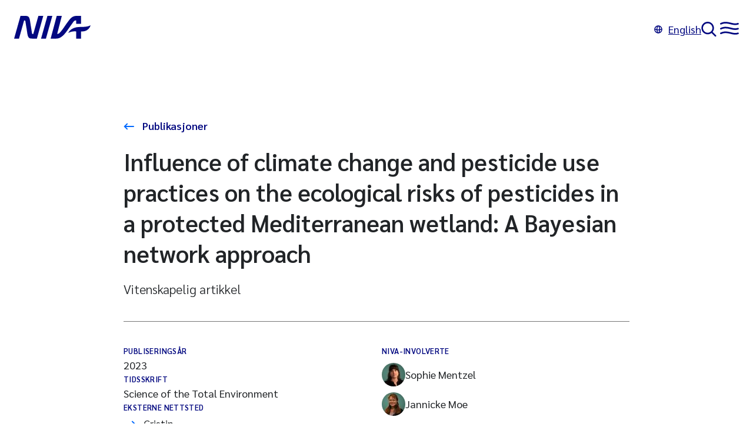

--- FILE ---
content_type: text/html;charset=utf-8
request_url: https://www.niva.no/publikasjoner/publikasjon?cristinid=2150654
body_size: 23352
content:

<!doctype html>
<html lang="no">
<head><link rel="preconnect" href="https://cdn.usefathom.com">
  <meta charset="utf-8">
  <meta name="viewport" content="width=device-width, initial-scale=1">
  <meta name="turbo-cache-control" content="no-cache">
  <meta name="theme-color" content="#020880" />
  <meta name="google-site-verification" content="_vUZdZJ-KX1Juwks6ZZR4lnBrYE2ZtkRjO3juFHPkJg" />
  <link href="/_/service/no.niva.www/asset/0000019a02ab2d20/styles/main.min.css" rel="stylesheet">
  <link rel="icon" type="image/png" sizes="16x16" href="/_/service/no.niva.www/asset/0000019a02ab2d20/images/favicon.png"/>
  <link rel="shortcut icon" data-th-href="/_/service/no.niva.www/asset/0000019a02ab2d20/images/favicon.ico"/>

  <script type="module" src="/_/service/no.niva.www/asset/0000019a02ab2d20/hotwired__turbo/7.3.0/dist/turbo.es2017-esm.js"></script>
  <script type="module" src="/_/service/no.niva.www/asset/0000019a02ab2d20/main.mjs" data-turbo-track="reload"></script>

  <title>Influence of climate change and pesticide use practices on the ecological risks of pesticides in a protected Mediterranean wetland: A Bayesian network approach | NIVA</title>
<link rel="alternate" hreflang="en" href="https:/en//www.niva.no/publications/publication?cristinid=2150654" /><link rel="canonical" href="https://app.cristin.no/results/show.jsf?id=2150654" /><meta name="description" content="Norges viktigste miljøforskningsinstitutt for vannfaglige spørsmål. Vi arbeider innenfor et bredt spekter av miljø, klima og ressursspørsmål." />

<meta property="og:url" content="https://www.niva.no/publikasjoner/publikasjon" />
<meta property="og:type" content="article" />
<meta property="og:title" content="Publikasjon" />
<meta property="og:site_name" content="Niva" />

  <meta property="og:description" content="Norges viktigste miljøforskningsinstitutt for vannfaglige spørsmål. Vi arbeider innenfor et bredt spekter av miljø, klima og ressursspørsmål." />

  <meta property="og:locale" content="no" />

  <meta property="og:image" content="https://www.niva.no/publikasjoner/publikasjon/_/image/fe411508-29ff-44ed-a64e-bb879d470931:e30c180b53dcb88090c459ab3a68f335d5c90153/block-1200-630/NIVA_Prim%C3%A6rlogo_DarkBlue_RGB.svg" />


<meta name="twitter:card" content="summary_large_image"/>

  <meta name="twitter:site" content="@NIVAforskning" /><script src="https://cdn.usefathom.com/script.js" data-site="RPZSSKDF"  defer></script></head>
<body
  
  >
<svg class="screenreader-only">
  <defs>
    <clipPath id="wave" clipPathUnits="objectBoundingBox">
      <path d="M0,0 v0.964 c0.106,-0.016,0.234,-0.015,0.361,-0.003 c0.119,0.011,0.273,0.039,0.639,0.039 V0 H0"/>
    </clipPath>
    <clipPath id="header-wave" clipPathUnits="objectBoundingBox">
      <path d="M0.639,0.781 C0.52,0.555,0.367,0,0,0 v1 h1 V0.717 C0.894,1,0.766,1,0.639,0.781"/>
    </clipPath>
  </defs>
</svg>


  <header
    class="header theme-white"
    data-controller="header"
    data-header-open-menu-theme-color-value="#9BE6C4">
    <turbo-stream-source src="wss://www.niva.no/publikasjoner/publikasjon/_/service/no.niva.www/turbo-streams"></turbo-stream-source>

    <a href="#main" class="screenreader-only focus-visible">
      Til hovedinnhold
    </a>

    <svg display="none">
      <defs>
        <g id="niva-menu" fill-rule="evenodd" clip-rule="evenodd">
          <path
            d="M16.3694 3.90482C11.8459 2.82136 7.38305 2.08752 1.97619 4.63792C1.28438 4.96424 0.459014 4.66796 0.132688 3.97614C-0.193638 3.28433 0.102648 2.45896 0.794461 2.13264C7.08136 -0.832868 12.3265 0.0881067 17.0146 1.21102C17.4573 1.31705 17.8926 1.42379 18.3216 1.529L18.3216 1.52901C22.4992 2.55349 26.0807 3.4318 30.0625 2.07436C30.7865 1.82754 31.5735 2.21437 31.8203 2.93837C32.0671 3.66236 31.6803 4.44937 30.9563 4.69619C26.1643 6.32987 21.7834 5.24357 17.7013 4.23137C17.2538 4.12041 16.8099 4.01033 16.3694 3.90482ZM16.3694 12.289C11.8459 11.2055 7.38305 10.4717 1.97619 13.0221C1.28438 13.3484 0.459014 13.0521 0.132688 12.3603C-0.193638 11.6685 0.102648 10.8431 0.794461 10.5168C7.08136 7.55129 12.3265 8.47226 17.0146 9.59518C17.4573 9.7012 17.8926 9.80795 18.3216 9.91316C22.4992 10.9376 26.0807 11.816 30.0625 10.4585C30.7865 10.2117 31.5735 10.5985 31.8203 11.3225C32.0671 12.0465 31.6803 12.8335 30.9563 13.0803C26.1643 14.714 21.7834 13.6277 17.7013 12.6155C17.2538 12.5046 16.8099 12.3945 16.3694 12.289ZM1.97619 20.9651C7.38305 18.4147 11.8459 19.1485 16.3694 20.232C16.8099 20.3375 17.2538 20.4475 17.7013 20.5585C21.7834 21.5707 26.1643 22.657 30.9563 21.0233C31.6803 20.7765 32.0671 19.9895 31.8203 19.2655C31.5735 18.5415 30.7865 18.1547 30.0625 18.4015C26.0807 19.7589 22.4992 18.8806 18.3216 17.8562C17.8926 17.7509 17.4573 17.6442 17.0146 17.5382C12.3265 16.4152 7.08136 15.4943 0.794461 18.4598C0.102648 18.7861 -0.193638 19.6115 0.132688 20.3033C0.459014 20.9951 1.28438 21.2914 1.97619 20.9651Z"
            fill="currentColor"/>
        </g>

        <g id="niva-search" fill-rule="evenodd" clip-rule="evenodd">
          <path
            d="M19.4055 17.21C22.6638 13.0253 22.3695 6.9711 18.5226 3.12419C14.357 -1.0414 7.60326 -1.0414 3.43767 3.12419C-0.727922 7.28979 -0.727922 14.0435 3.43767 18.2091C7.28458 22.056 13.3388 22.3504 17.5234 19.092C17.5415 19.1124 17.5603 19.1324 17.5798 19.1519L23.2367 24.8088C23.7574 25.3295 24.6016 25.3295 25.1223 24.8088C25.643 24.2881 25.643 23.4439 25.1223 22.9232L19.4654 17.2663C19.4459 17.2468 19.4259 17.228 19.4055 17.21ZM16.637 5.00981C19.7612 8.13401 19.7612 13.1993 16.637 16.3235C13.5128 19.4477 8.44748 19.4477 5.32329 16.3235C2.19909 13.1993 2.19909 8.13401 5.32329 5.00981C8.44748 1.88562 13.5128 1.88562 16.637 5.00981Z"
            fill="currentColor"/>
        </g>

        <g id="niva-close" fill-rule="evenodd" clip-rule="evenodd">
          <path
            d="M17.6994 0.414938C18.2201 -0.105761 19.0644 -0.105761 19.5851 0.414938C20.1058 0.935637 20.1058 1.77986 19.5851 2.30056L11.8854 10.0002L19.585 17.6998C20.1057 18.2205 20.1057 19.0647 19.585 19.5854C19.0643 20.1061 18.2201 20.1061 17.6994 19.5854L9.9998 11.8858L2.30023 19.5854C1.77953 20.1061 0.93531 20.1061 0.41461 19.5854C-0.106089 19.0647 -0.106089 18.2205 0.41461 17.6998L8.11418 10.0002L0.414532 2.30056C-0.106169 1.77986 -0.106169 0.935637 0.414532 0.414938C0.93523 -0.105761 1.77945 -0.105761 2.30015 0.414938L9.9998 8.11459L17.6994 0.414938Z"
            fill="currentColor"/>
        </g>

        <g id="niva-arrow-right">
          <path
            d="M12.0377 0.342773L10.6268 1.76029L13.897 5.01526L0.291992 5.02895L0.294005 7.02895L13.8618 7.0153L10.6466 10.2455L12.0641 11.6564L17.7078 5.98637L12.0377 0.342773Z"
            fill="currentColor"/>
        </g>
      </defs>
    </svg>

    <div
      class="header-container"
      data-header-target="toolbar">

      <a
        href="/"
        class="header-container-logo"
        aria-label="Gå til NIVA-hovedside"
        data-turbo="false">

        <svg class="niva-logo header-icon" width="130" height="39" viewBox="0 0 130 39" fill="none"
           xmlns="http://www.w3.org/2000/svg">
          <path fill-rule="evenodd" clip-rule="evenodd"
              d="M32.5762 30.8158L41.2443 0H49.5579L38.7033 38.6286H30.4022C26.2376 38.6286 24.7541 37.3752 23.6779 34.9431C22.9134 33.2176 22.3686 29.4921 21.8307 25.8144C21.6531 24.5997 21.4762 23.3902 21.2924 22.2597C20.5884 18.3446 20.0469 14.7959 19.6812 12.3995C19.5461 11.5138 19.435 10.7856 19.3485 10.2543C19.3188 10.092 19.2943 9.92631 19.2699 9.76153V9.76147V9.7614C19.1232 8.77073 18.9814 7.81281 17.7468 7.81281H16.9786L8.31356 38.6318H0L10.8515 0H19.1526C23.3171 0 24.8007 1.25341 25.8768 3.68558C26.6418 5.41212 27.1869 9.13949 27.7251 12.82C27.9024 14.0325 28.0789 15.2399 28.2624 16.369C28.9664 20.2841 29.5078 23.8327 29.8735 26.2292C30.0087 27.1148 30.1198 27.8431 30.2062 28.3743C30.236 28.5367 30.2605 28.7024 30.2849 28.8672C30.4316 29.8579 30.5734 30.8158 31.808 30.8158H32.5762ZM45.7727 38.6286L56.6522 0H64.9502L54.0956 38.6286H45.7727ZM104.294 7.82214H105.423V13.4951H113.737V0H105.756C102.157 0 98.8327 1.48356 96.3881 3.91574C93.9435 6.34791 89.1133 13.0473 86.3141 17.2181C83.515 21.3888 79.0891 27.7181 76.0474 29.9667C75.1454 30.6323 73.2606 30.4582 73.2606 30.4582L81.0766 0H72.452L62.0764 38.6597L71.7242 38.6286C76.9867 38.6286 82.6721 36.0192 91.0727 23.8863C95.7754 17.0936 99.2868 12.2075 100.795 10.1361C101.766 8.82363 102.699 7.81903 104.294 7.81903V7.82214ZM92.1457 29.1023C92.1457 29.1023 95.4829 18.7702 112.741 18.8293V18.8324C127.636 18.8822 130 15.6476 130 15.6476C128.706 22.1728 122.293 26.3809 116.747 26.3809H113.737V38.635H105.423V26.3809H104.425C104.425 26.3809 102.671 26.2409 100.823 26.4057C97.6383 26.6888 94.7147 27.5099 92.1457 29.1023Z"
              fill="none"/>
        </svg>
      </a>

      <a
        class="header-language"
        href="/en/publications/publication?cristinid=2150654"
        hreflang="en"
        data-turbo="false">

        <svg width="14" height="14" viewBox="0 0 14 14" fill="none" xmlns="http://www.w3.org/2000/svg"
           aria-hidden="true">
          <path fill-rule="evenodd" clip-rule="evenodd"
              d="M7 13.75C10.7279 13.75 13.75 10.7279 13.75 7C13.75 3.27208 10.7279 0.25 7 0.25C3.27208 0.25 0.25 3.27208 0.25 7C0.25 10.7279 3.27208 13.75 7 13.75ZM9.10412 11.8113C10.8421 11.0502 12.0886 9.37499 12.2355 7.39374C11.6183 7.73038 10.84 8.00636 9.95286 8.19847C9.84118 9.60074 9.53703 10.8528 9.10412 11.8113ZM4.89587 2.18865C3.43544 2.82824 2.32206 4.1133 1.91656 5.68301C2.09028 5.84783 2.3861 6.05054 2.83624 6.25061C3.17286 6.40021 3.5654 6.53483 4.00403 6.64731C4.0439 4.90436 4.37762 3.33617 4.89587 2.18865ZM5.57545 8.43307C5.69298 9.52562 5.93889 10.4651 6.2494 11.1638C6.46992 11.66 6.69367 11.9686 6.86634 12.133C6.92776 12.1914 6.97221 12.2226 7 12.2386C7.02779 12.2226 7.07224 12.1914 7.13366 12.133C7.30633 11.9686 7.53008 11.66 7.7506 11.1638C8.06111 10.4651 8.30702 9.52562 8.42455 8.43307C7.96531 8.47692 7.48873 8.5 7.00001 8.5C6.51128 8.5 6.03469 8.47692 5.57545 8.43307ZM4.04714 8.19847C4.15882 9.60073 4.46297 10.8528 4.89588 11.8113C3.1579 11.0502 1.91144 9.37499 1.76454 7.39373C2.38173 7.73037 3.16001 8.00636 4.04714 8.19847ZM8.49975 6.9172C8.02678 6.97065 7.52445 7 7.00001 7C6.47556 7 5.97323 6.97065 5.50025 6.9172C5.5101 5.24806 5.81715 3.80878 6.2494 2.83624C6.46992 2.34005 6.69367 2.03137 6.86634 1.86704C6.92776 1.80859 6.97221 1.77744 7 1.76137C7.02779 1.77744 7.07224 1.80859 7.13366 1.86704C7.30633 2.03137 7.53008 2.34005 7.7506 2.83624C8.18284 3.80878 8.4899 5.24806 8.49975 6.9172ZM9.99597 6.64731C9.9561 4.90437 9.62238 3.33617 9.10412 2.18865C10.5646 2.82824 11.6779 4.1133 12.0834 5.68301C11.9097 5.84784 11.6139 6.05055 11.1638 6.25061C10.8271 6.40022 10.4346 6.53483 9.99597 6.64731Z"
              fill="currentColor"/>
        </svg>English
      </a>
    </div>

    <div
      class="header-drawer"
      data-header-target="drawer"
      data-name="Search"
      data-svg-id="#niva-search"
      data-svg-title="Søk">

      <form
        action="/sok"
        id="search"
        class="form header-form"
        role="search">
        <div class="header-search-container">
          <label
            for="search-input"
            class="screenreader-only">

            Søk på hele nettstedet
          </label>

          <input
            type="search"
            id="search-input"
            class="form-search-input"
            name="q"
            spellcheck="false"/>

          <button type="submit" class="button button-blue">
            Søk
          </button>

        </div>
      </form>
    </div>

    <div
      class="header-drawer"
      data-header-target="drawer"
      data-name="Menu"
      data-svg-id="#niva-menu"
      data-svg-title="Hovedmeny">

      <div class="menu">
  <div class="global-menu">
    <nav class="global-menu-container">
        <ul class="list-unstyled" aria-label="menu">
  <li class="has-ul">
    <a
      href="/"
      
      >
        Forside
    </a>

    <ul class="list-unstyled">
    </ul>
  </li>
  <li class="has-ul">
    <a
      href="/tema"
      
      >
        Våre fagområder
    </a>

    <ul class="list-unstyled">
    </ul>
  </li>
  <li class="has-ul">
    <a
      href="/prosjekter"
      
      >
        Prosjekter
    </a>

    <ul class="list-unstyled">
    </ul>
  </li>
  <li class="has-ul">
    <a
      href="/nyheter"
      
      >
        Nyheter
    </a>

    <ul class="list-unstyled">
    </ul>
  </li>
  <li class="has-ul">
    <a
      href="/publikasjoner"
      
      >
        Publikasjoner
    </a>

    <ul class="list-unstyled">
    </ul>
  </li>
  <li class="has-ul">
    <a
      href="/lab"
      
      >
        Laboratorier
    </a>

    <ul class="list-unstyled">
    </ul>
  </li>
  <li class="has-ul">
    <a
      href="/arrangementer"
      
      >
        Arrangementer
    </a>

    <ul class="list-unstyled">
    </ul>
  </li>
        </ul>
        <ul class="list-unstyled" >
  <li class="has-ul">
    <a
      href="/om-niva"
      
      >
        Om NIVA
    </a>

    <ul class="list-unstyled">
  <li class="has-ul">
    <a
      href="/om-niva/kontakt"
      
      >
        Kontakt oss
    </a>

    <ul class="list-unstyled">
    </ul>
  </li>
  <li class="has-ul">
    <a
      href="/om-niva/ledelse-og-organisasjon"
      
      >
        Ledelse og organisasjon
    </a>

    <ul class="list-unstyled">
    </ul>
  </li>
  <li class="has-ul">
    <a
      href="/om-niva/var-strategi"
      
      >
        Vår strategi
    </a>

    <ul class="list-unstyled">
    </ul>
  </li>
  <li class="has-ul">
    <a
      href="/om-niva/ansatte"
      
      >
        Ansatte
    </a>

    <ul class="list-unstyled">
    </ul>
  </li>
  <li class="has-ul">
    <a
      href="/om-niva/ledige-stillinger"
      
      >
        Ledige stillinger
    </a>

    <ul class="list-unstyled">
    </ul>
  </li>
  <li class="has-ul">
    <a
      href="/om-niva/a-jobbe-i-niva"
      
      >
        Jobbe i NIVA
    </a>

    <ul class="list-unstyled">
    </ul>
  </li>
    </ul>
  </li>
        </ul>
    </nav>
  </div>
      </div>
    </div>
  </header>

<main id="main" data-controller="view-transition" data-view-transition-id-value="a8107642-74f7-4e03-97f0-62a554d13190">
  <div
    role="article"
    class="article content-type-page">
    <div class="theme theme-white">
      <header data-portal-region="header" class="region-header">

<div data-portal-component-type="part" class="content-header-container-m">
  <a href="/publikasjoner" class="content-header-up-link">
    Publikasjoner
  </a>

  <h1 lang="en">Influence of climate change and pesticide use practices on the ecological risks of pesticides in a protected Mediterranean wetland: A Bayesian network approach</h1>

    <div class="content-intro" lang="nb">
      Vitenskapelig artikkel
    </div>

  <dl class="content-header-meta">
    <div>
  <dt class="label-small">Publiseringsår</dt>
    <dd>2023</dd>
    </div>

    <div>
  <dt class="label-small">Tidsskrift</dt>
    <dd>Science of the Total Environment</dd>
    </div>

    <div>
  <dt class="label-small">Eksterne nettsted</dt>
    <dd><a href="https://app.cristin.no/results/show.jsf?id=2150654">Cristin</a></dd>
    <dd><a href="https://hdl.handle.net/11250/3091139">Arkiv</a></dd>
    <dd><a href="https://doi.org/10.1016/j.scitotenv.2023.163018">Doi</a></dd>
    </div>

      <div>
  <dt class="label-small">NIVA-involverte</dt>
  <dd class="content-header-meta-employee">
    <a href="/ansatte/sophie-mentzel">
        <img src="/publikasjoner/publikasjon/_/image/a9ee3be6-a44d-4011-9059-a3f2ef79cbe0:e5b57d0e14fcca97fbda8f464dcbe0710c6a3691/square-40/Sopie%20Mentzel.jpg" class="image-round" alt=""/>

      Sophie Mentzel
    </a>
  </dd>
  <dd class="content-header-meta-employee">
    <a href="/ansatte/jannicke-moe">
        <img src="/publikasjoner/publikasjon/_/image/73d86cf1-779b-4b7f-bfee-eeca2cb02b36:993a19b54a21aec3ccb2f752a3bb915249601743/square-40/Jannicke%20Moe.jpg" class="image-round" alt=""/>

      Jannicke Moe
    </a>
  </dd>
      </div>

    <div>
  <dt class="label-small">Forfattere</dt>
    <dd>Claudia Martínez-Megías, Sophie Mentzel, Yasser Fuentes-Edfuf, S. Jannicke Moe, Andreu Rico</dd>
    </div>
  </dl>

</div>
      </header>
    </div>

    <div data-portal-region="main" class="region-main">

<div data-portal-component-type="layout" class="layout-1-col layout-left width-m">
  <div data-portal-region="main" class="main width-m">


  <div data-portal-component-type="part" class="block">
    <h2 class="label-small">
      Sammendrag
    </h2>
    <p lang="en">Pollution by agricultural pesticides is one of the most important pressures affecting Mediterranean coastal wetlands. Pesticide risks are expected to be influenced by climate change, which will result in an increase of temperatures and a decrease in annual precipitation. On the other hand, pesticide dosages are expected to change given the increase in pest resistance and the implementation of environmental policies like the European ´Farm-to-Fork` strategy, which aims for a 50 % reduction in pesticide usage by 2030. The influence of climate change and pesticide use practices on the ecological risks of pesticides needs to be evaluated making use of realistic environmental scenarios. This study investigates how different climate change and pesticide use practices affect the ecological risks of pesticides in the Albufera Natural Park (Valencia, Spain), a protected Mediterranean coastal wetland. We performed a probabilistic risk assessment for nine pesticides applied in rice production using three climatic scenarios (for the years 2008, 2050 and 2100), three pesticide dosage regimes (the recommended dose, and 50 % increase and 50 % decrease), and their combinations. The scenarios were used to simulate pesticide exposure concentrations in the water column of the rice paddies using the RICEWQ model. Pesticide effects were characterized using acute and chronic Species Sensitivity Distributions built with toxicity data for aquatic organisms. Risk quotients were calculated as probability distributions making use of Bayesian networks. Our results show that future climate projections will influence exposure concentrations for some of the studied pesticides, yielding higher dissipation and lower exposure in scenarios dominated by an increase of temperatures, and higher exposure peaks in scenarios where heavy precipitation events occur right after pesticide application. Our case study shows that pesticides such as azoxystrobin, difenoconazole and MCPA are posing unacceptable ecological risks for aquatic organisms, and that the implementation of the ´Farm-to-Fork` strategy is crucial to reduce them.</p>
  </div>
  </div>
</div>
    </div>
  </div>

    <aside data-portal-region="aside" class="region-aside">

<div data-portal-component-type="part" class="related-content">

</div>

    </aside>
</main>


  <footer class="footer" data-stickysidebarheader-target="footer">
    <h2
      id="footer-title"
      class="screenreader-only">
      Footer
    </h2>

    <div class="footer-content">
      <svg class="niva-footer-logo"  width="130" height="39" viewBox="0 0 130 39" fill="none" xmlns="http://www.w3.org/2000/svg">
        <path fill-rule="evenodd" clip-rule="evenodd" d="M32.5762 30.8158L41.2443 0H49.5579L38.7033 38.6286H30.4022C26.2376 38.6286 24.7541 37.3752 23.6779 34.9431C22.9134 33.2176 22.3686 29.4921 21.8307 25.8144C21.6531 24.5997 21.4762 23.3902 21.2924 22.2597C20.5884 18.3446 20.0469 14.7959 19.6812 12.3995C19.5461 11.5138 19.435 10.7856 19.3485 10.2543C19.3188 10.092 19.2943 9.92631 19.2699 9.76153V9.76147V9.7614C19.1232 8.77073 18.9814 7.81281 17.7468 7.81281H16.9786L8.31356 38.6318H0L10.8515 0H19.1526C23.3171 0 24.8007 1.25341 25.8768 3.68558C26.6418 5.41212 27.1869 9.13949 27.7251 12.82C27.9024 14.0325 28.0789 15.2399 28.2624 16.369C28.9664 20.2841 29.5078 23.8327 29.8735 26.2292C30.0087 27.1148 30.1198 27.8431 30.2062 28.3743C30.236 28.5367 30.2605 28.7024 30.2849 28.8672C30.4316 29.8579 30.5734 30.8158 31.808 30.8158H32.5762ZM45.7727 38.6286L56.6522 0H64.9502L54.0956 38.6286H45.7727ZM104.294 7.82214H105.423V13.4951H113.737V0H105.756C102.157 0 98.8327 1.48356 96.3881 3.91574C93.9435 6.34791 89.1133 13.0473 86.3141 17.2181C83.515 21.3888 79.0891 27.7181 76.0474 29.9667C75.1454 30.6323 73.2606 30.4582 73.2606 30.4582L81.0766 0H72.452L62.0764 38.6597L71.7242 38.6286C76.9867 38.6286 82.6721 36.0192 91.0727 23.8863C95.7754 17.0936 99.2868 12.2075 100.795 10.1361C101.766 8.82363 102.699 7.81903 104.294 7.81903V7.82214ZM92.1457 29.1023C92.1457 29.1023 95.4829 18.7702 112.741 18.8293V18.8324C127.636 18.8822 130 15.6476 130 15.6476C128.706 22.1728 122.293 26.3809 116.747 26.3809H113.737V38.635H105.423V26.3809H104.425C104.425 26.3809 102.671 26.2409 100.823 26.4057C97.6383 26.6888 94.7147 27.5099 92.1457 29.1023Z" fill="#0069FF"/>
      </svg>

      <div class="richtext footer-rich-text">
          <div>
<h3>Kontakt oss</h3>

<p>Norsk institutt for vannforskning STI</p>

<p>Økernveien 94</p>

<p>0579 Oslo</p>

<p>&nbsp;</p>

<p>Tlf: <a href="tel:004722185100">(+47) 22 18 51 00</a></p>

<p>Epost: <a href="mailto:post@niva.no">post@niva.no</a></p>

<p>&nbsp;</p>

<p>Org. nr: 855869942</p>
</div>

          <ul>
	<li><a href="/ansatte">Ansatte</a></li>
	<li><a href="/tema">Fagområder</a></li>
	<li><a href="/prosjekter">Prosjekter</a></li>
	<li><a href="/publikasjoner">Publikasjoner</a></li>
	<li><a href="/seksjoner">Forskningsseksjoner</a></li>
</ul>

          <ul>
	<li><a href="/om-niva">Om NIVA</a></li>
	<li><a href="/om-niva/kontakt">Kontakt oss</a></li>
	<li><a href="/nivas-strategi-mot-2030">Strategi</a></li>
	<li><a href="/ledige-stillinger">Ledige stillinger</a></li>
	<li><a href="/redegjorelse-etter-apenhetsloven">Redegjørelse etter&nbsp;åpenhetsloven</a></li>
	<li><a href="/personvern">Personvern</a></li>
</ul>


          <ul aria-label="Sosiale medier">
              <li class="external-link">
                <a href="https://www.niva.no/nyhetsbrev" target="_blank">
                  Meld deg på vårt nyhetsbrev!
                </a>
              </li>
              <li class="external-link">
                <a href="https://no.linkedin.com/company/niva" target="_blank">
                  Linkedin
                </a>
              </li>
              <li class="external-link">
                <a href="https://www.instagram.com/nivaforskning/" target="_blank">
                  Instagram
                </a>
              </li>
              <li class="external-link">
                <a href="https://www.youtube.com/channel/UC7JeePlp1MGza3uWjuhY92g?app=desktop" target="_blank">
                  Youtube
                </a>
              </li>
              <li class="external-link">
                <a href="https://twitter.com/nivaforskning" target="_blank">
                  Twitter
                </a>
              </li>
          </ul>
      </div>
    </div>

    <div class="wave" area-hidden="true">
      <svg class="wave-svg"width="100%" height="100%" viewBox="0 0 1500 112" fill="none" xmlns="http://www.w3.org/2000/svg">
        <path d="M541.071 9.56588C350.812 -3.27512 159.643 -3.59909 8.65484e-06 13C5.99847e-06 43.3854 1.75408e-06 91.9355 0 112H1500C1500 112 1500 55.7529 1500 51C949.821 51 719.711 21.6226 541.071 9.56588Z" fill="none"/>
      </svg>
    </div>
  </footer>

</body>
</html>


--- FILE ---
content_type: application/javascript
request_url: https://www.niva.no/_/service/no.niva.www/asset/0000019a02ab2d20/main.mjs
body_size: 19063
content:
// node_modules/@hotwired/stimulus/dist/stimulus.js
var EventListener = class {
  constructor(eventTarget, eventName, eventOptions) {
    this.eventTarget = eventTarget;
    this.eventName = eventName;
    this.eventOptions = eventOptions;
    this.unorderedBindings = /* @__PURE__ */ new Set();
  }
  connect() {
    this.eventTarget.addEventListener(this.eventName, this, this.eventOptions);
  }
  disconnect() {
    this.eventTarget.removeEventListener(this.eventName, this, this.eventOptions);
  }
  bindingConnected(binding) {
    this.unorderedBindings.add(binding);
  }
  bindingDisconnected(binding) {
    this.unorderedBindings.delete(binding);
  }
  handleEvent(event) {
    const extendedEvent = extendEvent(event);
    for (const binding of this.bindings) {
      if (extendedEvent.immediatePropagationStopped) {
        break;
      } else {
        binding.handleEvent(extendedEvent);
      }
    }
  }
  hasBindings() {
    return this.unorderedBindings.size > 0;
  }
  get bindings() {
    return Array.from(this.unorderedBindings).sort((left, right) => {
      const leftIndex = left.index, rightIndex = right.index;
      return leftIndex < rightIndex ? -1 : leftIndex > rightIndex ? 1 : 0;
    });
  }
};
function extendEvent(event) {
  if ("immediatePropagationStopped" in event) {
    return event;
  } else {
    const { stopImmediatePropagation } = event;
    return Object.assign(event, {
      immediatePropagationStopped: false,
      stopImmediatePropagation() {
        this.immediatePropagationStopped = true;
        stopImmediatePropagation.call(this);
      }
    });
  }
}
var Dispatcher = class {
  constructor(application) {
    this.application = application;
    this.eventListenerMaps = /* @__PURE__ */ new Map();
    this.started = false;
  }
  start() {
    if (!this.started) {
      this.started = true;
      this.eventListeners.forEach((eventListener) => eventListener.connect());
    }
  }
  stop() {
    if (this.started) {
      this.started = false;
      this.eventListeners.forEach((eventListener) => eventListener.disconnect());
    }
  }
  get eventListeners() {
    return Array.from(this.eventListenerMaps.values()).reduce((listeners, map) => listeners.concat(Array.from(map.values())), []);
  }
  bindingConnected(binding) {
    this.fetchEventListenerForBinding(binding).bindingConnected(binding);
  }
  bindingDisconnected(binding, clearEventListeners = false) {
    this.fetchEventListenerForBinding(binding).bindingDisconnected(binding);
    if (clearEventListeners)
      this.clearEventListenersForBinding(binding);
  }
  handleError(error2, message, detail = {}) {
    this.application.handleError(error2, `Error ${message}`, detail);
  }
  clearEventListenersForBinding(binding) {
    const eventListener = this.fetchEventListenerForBinding(binding);
    if (!eventListener.hasBindings()) {
      eventListener.disconnect();
      this.removeMappedEventListenerFor(binding);
    }
  }
  removeMappedEventListenerFor(binding) {
    const { eventTarget, eventName, eventOptions } = binding;
    const eventListenerMap = this.fetchEventListenerMapForEventTarget(eventTarget);
    const cacheKey = this.cacheKey(eventName, eventOptions);
    eventListenerMap.delete(cacheKey);
    if (eventListenerMap.size == 0)
      this.eventListenerMaps.delete(eventTarget);
  }
  fetchEventListenerForBinding(binding) {
    const { eventTarget, eventName, eventOptions } = binding;
    return this.fetchEventListener(eventTarget, eventName, eventOptions);
  }
  fetchEventListener(eventTarget, eventName, eventOptions) {
    const eventListenerMap = this.fetchEventListenerMapForEventTarget(eventTarget);
    const cacheKey = this.cacheKey(eventName, eventOptions);
    let eventListener = eventListenerMap.get(cacheKey);
    if (!eventListener) {
      eventListener = this.createEventListener(eventTarget, eventName, eventOptions);
      eventListenerMap.set(cacheKey, eventListener);
    }
    return eventListener;
  }
  createEventListener(eventTarget, eventName, eventOptions) {
    const eventListener = new EventListener(eventTarget, eventName, eventOptions);
    if (this.started) {
      eventListener.connect();
    }
    return eventListener;
  }
  fetchEventListenerMapForEventTarget(eventTarget) {
    let eventListenerMap = this.eventListenerMaps.get(eventTarget);
    if (!eventListenerMap) {
      eventListenerMap = /* @__PURE__ */ new Map();
      this.eventListenerMaps.set(eventTarget, eventListenerMap);
    }
    return eventListenerMap;
  }
  cacheKey(eventName, eventOptions) {
    const parts = [eventName];
    Object.keys(eventOptions).sort().forEach((key) => {
      parts.push(`${eventOptions[key] ? "" : "!"}${key}`);
    });
    return parts.join(":");
  }
};
var defaultActionDescriptorFilters = {
  stop({ event, value }) {
    if (value)
      event.stopPropagation();
    return true;
  },
  prevent({ event, value }) {
    if (value)
      event.preventDefault();
    return true;
  },
  self({ event, value, element }) {
    if (value) {
      return element === event.target;
    } else {
      return true;
    }
  }
};
var descriptorPattern = /^(?:(?:([^.]+?)\+)?(.+?)(?:\.(.+?))?(?:@(window|document))?->)?(.+?)(?:#([^:]+?))(?::(.+))?$/;
function parseActionDescriptorString(descriptorString) {
  const source = descriptorString.trim();
  const matches = source.match(descriptorPattern) || [];
  let eventName = matches[2];
  let keyFilter = matches[3];
  if (keyFilter && !["keydown", "keyup", "keypress"].includes(eventName)) {
    eventName += `.${keyFilter}`;
    keyFilter = "";
  }
  return {
    eventTarget: parseEventTarget(matches[4]),
    eventName,
    eventOptions: matches[7] ? parseEventOptions(matches[7]) : {},
    identifier: matches[5],
    methodName: matches[6],
    keyFilter: matches[1] || keyFilter
  };
}
function parseEventTarget(eventTargetName) {
  if (eventTargetName == "window") {
    return window;
  } else if (eventTargetName == "document") {
    return document;
  }
}
function parseEventOptions(eventOptions) {
  return eventOptions.split(":").reduce((options, token) => Object.assign(options, { [token.replace(/^!/, "")]: !/^!/.test(token) }), {});
}
function stringifyEventTarget(eventTarget) {
  if (eventTarget == window) {
    return "window";
  } else if (eventTarget == document) {
    return "document";
  }
}
function camelize(value) {
  return value.replace(/(?:[_-])([a-z0-9])/g, (_, char) => char.toUpperCase());
}
function namespaceCamelize(value) {
  return camelize(value.replace(/--/g, "-").replace(/__/g, "_"));
}
function capitalize(value) {
  return value.charAt(0).toUpperCase() + value.slice(1);
}
function dasherize(value) {
  return value.replace(/([A-Z])/g, (_, char) => `-${char.toLowerCase()}`);
}
function tokenize(value) {
  return value.match(/[^\s]+/g) || [];
}
function isSomething(object) {
  return object !== null && object !== void 0;
}
function hasProperty(object, property) {
  return Object.prototype.hasOwnProperty.call(object, property);
}
var allModifiers = ["meta", "ctrl", "alt", "shift"];
var Action = class {
  constructor(element, index, descriptor, schema) {
    this.element = element;
    this.index = index;
    this.eventTarget = descriptor.eventTarget || element;
    this.eventName = descriptor.eventName || getDefaultEventNameForElement(element) || error("missing event name");
    this.eventOptions = descriptor.eventOptions || {};
    this.identifier = descriptor.identifier || error("missing identifier");
    this.methodName = descriptor.methodName || error("missing method name");
    this.keyFilter = descriptor.keyFilter || "";
    this.schema = schema;
  }
  static forToken(token, schema) {
    return new this(token.element, token.index, parseActionDescriptorString(token.content), schema);
  }
  toString() {
    const eventFilter = this.keyFilter ? `.${this.keyFilter}` : "";
    const eventTarget = this.eventTargetName ? `@${this.eventTargetName}` : "";
    return `${this.eventName}${eventFilter}${eventTarget}->${this.identifier}#${this.methodName}`;
  }
  shouldIgnoreKeyboardEvent(event) {
    if (!this.keyFilter) {
      return false;
    }
    const filters = this.keyFilter.split("+");
    if (this.keyFilterDissatisfied(event, filters)) {
      return true;
    }
    const standardFilter = filters.filter((key) => !allModifiers.includes(key))[0];
    if (!standardFilter) {
      return false;
    }
    if (!hasProperty(this.keyMappings, standardFilter)) {
      error(`contains unknown key filter: ${this.keyFilter}`);
    }
    return this.keyMappings[standardFilter].toLowerCase() !== event.key.toLowerCase();
  }
  shouldIgnoreMouseEvent(event) {
    if (!this.keyFilter) {
      return false;
    }
    const filters = [this.keyFilter];
    if (this.keyFilterDissatisfied(event, filters)) {
      return true;
    }
    return false;
  }
  get params() {
    const params = {};
    const pattern = new RegExp(`^data-${this.identifier}-(.+)-param$`, "i");
    for (const { name, value } of Array.from(this.element.attributes)) {
      const match = name.match(pattern);
      const key = match && match[1];
      if (key) {
        params[camelize(key)] = typecast(value);
      }
    }
    return params;
  }
  get eventTargetName() {
    return stringifyEventTarget(this.eventTarget);
  }
  get keyMappings() {
    return this.schema.keyMappings;
  }
  keyFilterDissatisfied(event, filters) {
    const [meta, ctrl, alt, shift] = allModifiers.map((modifier) => filters.includes(modifier));
    return event.metaKey !== meta || event.ctrlKey !== ctrl || event.altKey !== alt || event.shiftKey !== shift;
  }
};
var defaultEventNames = {
  a: () => "click",
  button: () => "click",
  form: () => "submit",
  details: () => "toggle",
  input: (e) => e.getAttribute("type") == "submit" ? "click" : "input",
  select: () => "change",
  textarea: () => "input"
};
function getDefaultEventNameForElement(element) {
  const tagName = element.tagName.toLowerCase();
  if (tagName in defaultEventNames) {
    return defaultEventNames[tagName](element);
  }
}
function error(message) {
  throw new Error(message);
}
function typecast(value) {
  try {
    return JSON.parse(value);
  } catch (o_O) {
    return value;
  }
}
var Binding = class {
  constructor(context, action) {
    this.context = context;
    this.action = action;
  }
  get index() {
    return this.action.index;
  }
  get eventTarget() {
    return this.action.eventTarget;
  }
  get eventOptions() {
    return this.action.eventOptions;
  }
  get identifier() {
    return this.context.identifier;
  }
  handleEvent(event) {
    const actionEvent = this.prepareActionEvent(event);
    if (this.willBeInvokedByEvent(event) && this.applyEventModifiers(actionEvent)) {
      this.invokeWithEvent(actionEvent);
    }
  }
  get eventName() {
    return this.action.eventName;
  }
  get method() {
    const method = this.controller[this.methodName];
    if (typeof method == "function") {
      return method;
    }
    throw new Error(`Action "${this.action}" references undefined method "${this.methodName}"`);
  }
  applyEventModifiers(event) {
    const { element } = this.action;
    const { actionDescriptorFilters } = this.context.application;
    const { controller } = this.context;
    let passes = true;
    for (const [name, value] of Object.entries(this.eventOptions)) {
      if (name in actionDescriptorFilters) {
        const filter = actionDescriptorFilters[name];
        passes = passes && filter({ name, value, event, element, controller });
      } else {
        continue;
      }
    }
    return passes;
  }
  prepareActionEvent(event) {
    return Object.assign(event, { params: this.action.params });
  }
  invokeWithEvent(event) {
    const { target, currentTarget } = event;
    try {
      this.method.call(this.controller, event);
      this.context.logDebugActivity(this.methodName, { event, target, currentTarget, action: this.methodName });
    } catch (error2) {
      const { identifier, controller, element, index } = this;
      const detail = { identifier, controller, element, index, event };
      this.context.handleError(error2, `invoking action "${this.action}"`, detail);
    }
  }
  willBeInvokedByEvent(event) {
    const eventTarget = event.target;
    if (event instanceof KeyboardEvent && this.action.shouldIgnoreKeyboardEvent(event)) {
      return false;
    }
    if (event instanceof MouseEvent && this.action.shouldIgnoreMouseEvent(event)) {
      return false;
    }
    if (this.element === eventTarget) {
      return true;
    } else if (eventTarget instanceof Element && this.element.contains(eventTarget)) {
      return this.scope.containsElement(eventTarget);
    } else {
      return this.scope.containsElement(this.action.element);
    }
  }
  get controller() {
    return this.context.controller;
  }
  get methodName() {
    return this.action.methodName;
  }
  get element() {
    return this.scope.element;
  }
  get scope() {
    return this.context.scope;
  }
};
var ElementObserver = class {
  constructor(element, delegate) {
    this.mutationObserverInit = { attributes: true, childList: true, subtree: true };
    this.element = element;
    this.started = false;
    this.delegate = delegate;
    this.elements = /* @__PURE__ */ new Set();
    this.mutationObserver = new MutationObserver((mutations) => this.processMutations(mutations));
  }
  start() {
    if (!this.started) {
      this.started = true;
      this.mutationObserver.observe(this.element, this.mutationObserverInit);
      this.refresh();
    }
  }
  pause(callback) {
    if (this.started) {
      this.mutationObserver.disconnect();
      this.started = false;
    }
    callback();
    if (!this.started) {
      this.mutationObserver.observe(this.element, this.mutationObserverInit);
      this.started = true;
    }
  }
  stop() {
    if (this.started) {
      this.mutationObserver.takeRecords();
      this.mutationObserver.disconnect();
      this.started = false;
    }
  }
  refresh() {
    if (this.started) {
      const matches = new Set(this.matchElementsInTree());
      for (const element of Array.from(this.elements)) {
        if (!matches.has(element)) {
          this.removeElement(element);
        }
      }
      for (const element of Array.from(matches)) {
        this.addElement(element);
      }
    }
  }
  processMutations(mutations) {
    if (this.started) {
      for (const mutation of mutations) {
        this.processMutation(mutation);
      }
    }
  }
  processMutation(mutation) {
    if (mutation.type == "attributes") {
      this.processAttributeChange(mutation.target, mutation.attributeName);
    } else if (mutation.type == "childList") {
      this.processRemovedNodes(mutation.removedNodes);
      this.processAddedNodes(mutation.addedNodes);
    }
  }
  processAttributeChange(element, attributeName) {
    if (this.elements.has(element)) {
      if (this.delegate.elementAttributeChanged && this.matchElement(element)) {
        this.delegate.elementAttributeChanged(element, attributeName);
      } else {
        this.removeElement(element);
      }
    } else if (this.matchElement(element)) {
      this.addElement(element);
    }
  }
  processRemovedNodes(nodes) {
    for (const node of Array.from(nodes)) {
      const element = this.elementFromNode(node);
      if (element) {
        this.processTree(element, this.removeElement);
      }
    }
  }
  processAddedNodes(nodes) {
    for (const node of Array.from(nodes)) {
      const element = this.elementFromNode(node);
      if (element && this.elementIsActive(element)) {
        this.processTree(element, this.addElement);
      }
    }
  }
  matchElement(element) {
    return this.delegate.matchElement(element);
  }
  matchElementsInTree(tree = this.element) {
    return this.delegate.matchElementsInTree(tree);
  }
  processTree(tree, processor) {
    for (const element of this.matchElementsInTree(tree)) {
      processor.call(this, element);
    }
  }
  elementFromNode(node) {
    if (node.nodeType == Node.ELEMENT_NODE) {
      return node;
    }
  }
  elementIsActive(element) {
    if (element.isConnected != this.element.isConnected) {
      return false;
    } else {
      return this.element.contains(element);
    }
  }
  addElement(element) {
    if (!this.elements.has(element)) {
      if (this.elementIsActive(element)) {
        this.elements.add(element);
        if (this.delegate.elementMatched) {
          this.delegate.elementMatched(element);
        }
      }
    }
  }
  removeElement(element) {
    if (this.elements.has(element)) {
      this.elements.delete(element);
      if (this.delegate.elementUnmatched) {
        this.delegate.elementUnmatched(element);
      }
    }
  }
};
var AttributeObserver = class {
  constructor(element, attributeName, delegate) {
    this.attributeName = attributeName;
    this.delegate = delegate;
    this.elementObserver = new ElementObserver(element, this);
  }
  get element() {
    return this.elementObserver.element;
  }
  get selector() {
    return `[${this.attributeName}]`;
  }
  start() {
    this.elementObserver.start();
  }
  pause(callback) {
    this.elementObserver.pause(callback);
  }
  stop() {
    this.elementObserver.stop();
  }
  refresh() {
    this.elementObserver.refresh();
  }
  get started() {
    return this.elementObserver.started;
  }
  matchElement(element) {
    return element.hasAttribute(this.attributeName);
  }
  matchElementsInTree(tree) {
    const match = this.matchElement(tree) ? [tree] : [];
    const matches = Array.from(tree.querySelectorAll(this.selector));
    return match.concat(matches);
  }
  elementMatched(element) {
    if (this.delegate.elementMatchedAttribute) {
      this.delegate.elementMatchedAttribute(element, this.attributeName);
    }
  }
  elementUnmatched(element) {
    if (this.delegate.elementUnmatchedAttribute) {
      this.delegate.elementUnmatchedAttribute(element, this.attributeName);
    }
  }
  elementAttributeChanged(element, attributeName) {
    if (this.delegate.elementAttributeValueChanged && this.attributeName == attributeName) {
      this.delegate.elementAttributeValueChanged(element, attributeName);
    }
  }
};
function add(map, key, value) {
  fetch(map, key).add(value);
}
function del(map, key, value) {
  fetch(map, key).delete(value);
  prune(map, key);
}
function fetch(map, key) {
  let values = map.get(key);
  if (!values) {
    values = /* @__PURE__ */ new Set();
    map.set(key, values);
  }
  return values;
}
function prune(map, key) {
  const values = map.get(key);
  if (values != null && values.size == 0) {
    map.delete(key);
  }
}
var Multimap = class {
  constructor() {
    this.valuesByKey = /* @__PURE__ */ new Map();
  }
  get keys() {
    return Array.from(this.valuesByKey.keys());
  }
  get values() {
    const sets = Array.from(this.valuesByKey.values());
    return sets.reduce((values, set) => values.concat(Array.from(set)), []);
  }
  get size() {
    const sets = Array.from(this.valuesByKey.values());
    return sets.reduce((size, set) => size + set.size, 0);
  }
  add(key, value) {
    add(this.valuesByKey, key, value);
  }
  delete(key, value) {
    del(this.valuesByKey, key, value);
  }
  has(key, value) {
    const values = this.valuesByKey.get(key);
    return values != null && values.has(value);
  }
  hasKey(key) {
    return this.valuesByKey.has(key);
  }
  hasValue(value) {
    const sets = Array.from(this.valuesByKey.values());
    return sets.some((set) => set.has(value));
  }
  getValuesForKey(key) {
    const values = this.valuesByKey.get(key);
    return values ? Array.from(values) : [];
  }
  getKeysForValue(value) {
    return Array.from(this.valuesByKey).filter(([_key, values]) => values.has(value)).map(([key, _values]) => key);
  }
};
var SelectorObserver = class {
  constructor(element, selector, delegate, details) {
    this._selector = selector;
    this.details = details;
    this.elementObserver = new ElementObserver(element, this);
    this.delegate = delegate;
    this.matchesByElement = new Multimap();
  }
  get started() {
    return this.elementObserver.started;
  }
  get selector() {
    return this._selector;
  }
  set selector(selector) {
    this._selector = selector;
    this.refresh();
  }
  start() {
    this.elementObserver.start();
  }
  pause(callback) {
    this.elementObserver.pause(callback);
  }
  stop() {
    this.elementObserver.stop();
  }
  refresh() {
    this.elementObserver.refresh();
  }
  get element() {
    return this.elementObserver.element;
  }
  matchElement(element) {
    const { selector } = this;
    if (selector) {
      const matches = element.matches(selector);
      if (this.delegate.selectorMatchElement) {
        return matches && this.delegate.selectorMatchElement(element, this.details);
      }
      return matches;
    } else {
      return false;
    }
  }
  matchElementsInTree(tree) {
    const { selector } = this;
    if (selector) {
      const match = this.matchElement(tree) ? [tree] : [];
      const matches = Array.from(tree.querySelectorAll(selector)).filter((match2) => this.matchElement(match2));
      return match.concat(matches);
    } else {
      return [];
    }
  }
  elementMatched(element) {
    const { selector } = this;
    if (selector) {
      this.selectorMatched(element, selector);
    }
  }
  elementUnmatched(element) {
    const selectors = this.matchesByElement.getKeysForValue(element);
    for (const selector of selectors) {
      this.selectorUnmatched(element, selector);
    }
  }
  elementAttributeChanged(element, _attributeName) {
    const { selector } = this;
    if (selector) {
      const matches = this.matchElement(element);
      const matchedBefore = this.matchesByElement.has(selector, element);
      if (matches && !matchedBefore) {
        this.selectorMatched(element, selector);
      } else if (!matches && matchedBefore) {
        this.selectorUnmatched(element, selector);
      }
    }
  }
  selectorMatched(element, selector) {
    this.delegate.selectorMatched(element, selector, this.details);
    this.matchesByElement.add(selector, element);
  }
  selectorUnmatched(element, selector) {
    this.delegate.selectorUnmatched(element, selector, this.details);
    this.matchesByElement.delete(selector, element);
  }
};
var StringMapObserver = class {
  constructor(element, delegate) {
    this.element = element;
    this.delegate = delegate;
    this.started = false;
    this.stringMap = /* @__PURE__ */ new Map();
    this.mutationObserver = new MutationObserver((mutations) => this.processMutations(mutations));
  }
  start() {
    if (!this.started) {
      this.started = true;
      this.mutationObserver.observe(this.element, { attributes: true, attributeOldValue: true });
      this.refresh();
    }
  }
  stop() {
    if (this.started) {
      this.mutationObserver.takeRecords();
      this.mutationObserver.disconnect();
      this.started = false;
    }
  }
  refresh() {
    if (this.started) {
      for (const attributeName of this.knownAttributeNames) {
        this.refreshAttribute(attributeName, null);
      }
    }
  }
  processMutations(mutations) {
    if (this.started) {
      for (const mutation of mutations) {
        this.processMutation(mutation);
      }
    }
  }
  processMutation(mutation) {
    const attributeName = mutation.attributeName;
    if (attributeName) {
      this.refreshAttribute(attributeName, mutation.oldValue);
    }
  }
  refreshAttribute(attributeName, oldValue) {
    const key = this.delegate.getStringMapKeyForAttribute(attributeName);
    if (key != null) {
      if (!this.stringMap.has(attributeName)) {
        this.stringMapKeyAdded(key, attributeName);
      }
      const value = this.element.getAttribute(attributeName);
      if (this.stringMap.get(attributeName) != value) {
        this.stringMapValueChanged(value, key, oldValue);
      }
      if (value == null) {
        const oldValue2 = this.stringMap.get(attributeName);
        this.stringMap.delete(attributeName);
        if (oldValue2)
          this.stringMapKeyRemoved(key, attributeName, oldValue2);
      } else {
        this.stringMap.set(attributeName, value);
      }
    }
  }
  stringMapKeyAdded(key, attributeName) {
    if (this.delegate.stringMapKeyAdded) {
      this.delegate.stringMapKeyAdded(key, attributeName);
    }
  }
  stringMapValueChanged(value, key, oldValue) {
    if (this.delegate.stringMapValueChanged) {
      this.delegate.stringMapValueChanged(value, key, oldValue);
    }
  }
  stringMapKeyRemoved(key, attributeName, oldValue) {
    if (this.delegate.stringMapKeyRemoved) {
      this.delegate.stringMapKeyRemoved(key, attributeName, oldValue);
    }
  }
  get knownAttributeNames() {
    return Array.from(new Set(this.currentAttributeNames.concat(this.recordedAttributeNames)));
  }
  get currentAttributeNames() {
    return Array.from(this.element.attributes).map((attribute) => attribute.name);
  }
  get recordedAttributeNames() {
    return Array.from(this.stringMap.keys());
  }
};
var TokenListObserver = class {
  constructor(element, attributeName, delegate) {
    this.attributeObserver = new AttributeObserver(element, attributeName, this);
    this.delegate = delegate;
    this.tokensByElement = new Multimap();
  }
  get started() {
    return this.attributeObserver.started;
  }
  start() {
    this.attributeObserver.start();
  }
  pause(callback) {
    this.attributeObserver.pause(callback);
  }
  stop() {
    this.attributeObserver.stop();
  }
  refresh() {
    this.attributeObserver.refresh();
  }
  get element() {
    return this.attributeObserver.element;
  }
  get attributeName() {
    return this.attributeObserver.attributeName;
  }
  elementMatchedAttribute(element) {
    this.tokensMatched(this.readTokensForElement(element));
  }
  elementAttributeValueChanged(element) {
    const [unmatchedTokens, matchedTokens] = this.refreshTokensForElement(element);
    this.tokensUnmatched(unmatchedTokens);
    this.tokensMatched(matchedTokens);
  }
  elementUnmatchedAttribute(element) {
    this.tokensUnmatched(this.tokensByElement.getValuesForKey(element));
  }
  tokensMatched(tokens) {
    tokens.forEach((token) => this.tokenMatched(token));
  }
  tokensUnmatched(tokens) {
    tokens.forEach((token) => this.tokenUnmatched(token));
  }
  tokenMatched(token) {
    this.delegate.tokenMatched(token);
    this.tokensByElement.add(token.element, token);
  }
  tokenUnmatched(token) {
    this.delegate.tokenUnmatched(token);
    this.tokensByElement.delete(token.element, token);
  }
  refreshTokensForElement(element) {
    const previousTokens = this.tokensByElement.getValuesForKey(element);
    const currentTokens = this.readTokensForElement(element);
    const firstDifferingIndex = zip(previousTokens, currentTokens).findIndex(([previousToken, currentToken]) => !tokensAreEqual(previousToken, currentToken));
    if (firstDifferingIndex == -1) {
      return [[], []];
    } else {
      return [previousTokens.slice(firstDifferingIndex), currentTokens.slice(firstDifferingIndex)];
    }
  }
  readTokensForElement(element) {
    const attributeName = this.attributeName;
    const tokenString = element.getAttribute(attributeName) || "";
    return parseTokenString(tokenString, element, attributeName);
  }
};
function parseTokenString(tokenString, element, attributeName) {
  return tokenString.trim().split(/\s+/).filter((content) => content.length).map((content, index) => ({ element, attributeName, content, index }));
}
function zip(left, right) {
  const length = Math.max(left.length, right.length);
  return Array.from({ length }, (_, index) => [left[index], right[index]]);
}
function tokensAreEqual(left, right) {
  return left && right && left.index == right.index && left.content == right.content;
}
var ValueListObserver = class {
  constructor(element, attributeName, delegate) {
    this.tokenListObserver = new TokenListObserver(element, attributeName, this);
    this.delegate = delegate;
    this.parseResultsByToken = /* @__PURE__ */ new WeakMap();
    this.valuesByTokenByElement = /* @__PURE__ */ new WeakMap();
  }
  get started() {
    return this.tokenListObserver.started;
  }
  start() {
    this.tokenListObserver.start();
  }
  stop() {
    this.tokenListObserver.stop();
  }
  refresh() {
    this.tokenListObserver.refresh();
  }
  get element() {
    return this.tokenListObserver.element;
  }
  get attributeName() {
    return this.tokenListObserver.attributeName;
  }
  tokenMatched(token) {
    const { element } = token;
    const { value } = this.fetchParseResultForToken(token);
    if (value) {
      this.fetchValuesByTokenForElement(element).set(token, value);
      this.delegate.elementMatchedValue(element, value);
    }
  }
  tokenUnmatched(token) {
    const { element } = token;
    const { value } = this.fetchParseResultForToken(token);
    if (value) {
      this.fetchValuesByTokenForElement(element).delete(token);
      this.delegate.elementUnmatchedValue(element, value);
    }
  }
  fetchParseResultForToken(token) {
    let parseResult = this.parseResultsByToken.get(token);
    if (!parseResult) {
      parseResult = this.parseToken(token);
      this.parseResultsByToken.set(token, parseResult);
    }
    return parseResult;
  }
  fetchValuesByTokenForElement(element) {
    let valuesByToken = this.valuesByTokenByElement.get(element);
    if (!valuesByToken) {
      valuesByToken = /* @__PURE__ */ new Map();
      this.valuesByTokenByElement.set(element, valuesByToken);
    }
    return valuesByToken;
  }
  parseToken(token) {
    try {
      const value = this.delegate.parseValueForToken(token);
      return { value };
    } catch (error2) {
      return { error: error2 };
    }
  }
};
var BindingObserver = class {
  constructor(context, delegate) {
    this.context = context;
    this.delegate = delegate;
    this.bindingsByAction = /* @__PURE__ */ new Map();
  }
  start() {
    if (!this.valueListObserver) {
      this.valueListObserver = new ValueListObserver(this.element, this.actionAttribute, this);
      this.valueListObserver.start();
    }
  }
  stop() {
    if (this.valueListObserver) {
      this.valueListObserver.stop();
      delete this.valueListObserver;
      this.disconnectAllActions();
    }
  }
  get element() {
    return this.context.element;
  }
  get identifier() {
    return this.context.identifier;
  }
  get actionAttribute() {
    return this.schema.actionAttribute;
  }
  get schema() {
    return this.context.schema;
  }
  get bindings() {
    return Array.from(this.bindingsByAction.values());
  }
  connectAction(action) {
    const binding = new Binding(this.context, action);
    this.bindingsByAction.set(action, binding);
    this.delegate.bindingConnected(binding);
  }
  disconnectAction(action) {
    const binding = this.bindingsByAction.get(action);
    if (binding) {
      this.bindingsByAction.delete(action);
      this.delegate.bindingDisconnected(binding);
    }
  }
  disconnectAllActions() {
    this.bindings.forEach((binding) => this.delegate.bindingDisconnected(binding, true));
    this.bindingsByAction.clear();
  }
  parseValueForToken(token) {
    const action = Action.forToken(token, this.schema);
    if (action.identifier == this.identifier) {
      return action;
    }
  }
  elementMatchedValue(element, action) {
    this.connectAction(action);
  }
  elementUnmatchedValue(element, action) {
    this.disconnectAction(action);
  }
};
var ValueObserver = class {
  constructor(context, receiver) {
    this.context = context;
    this.receiver = receiver;
    this.stringMapObserver = new StringMapObserver(this.element, this);
    this.valueDescriptorMap = this.controller.valueDescriptorMap;
  }
  start() {
    this.stringMapObserver.start();
    this.invokeChangedCallbacksForDefaultValues();
  }
  stop() {
    this.stringMapObserver.stop();
  }
  get element() {
    return this.context.element;
  }
  get controller() {
    return this.context.controller;
  }
  getStringMapKeyForAttribute(attributeName) {
    if (attributeName in this.valueDescriptorMap) {
      return this.valueDescriptorMap[attributeName].name;
    }
  }
  stringMapKeyAdded(key, attributeName) {
    const descriptor = this.valueDescriptorMap[attributeName];
    if (!this.hasValue(key)) {
      this.invokeChangedCallback(key, descriptor.writer(this.receiver[key]), descriptor.writer(descriptor.defaultValue));
    }
  }
  stringMapValueChanged(value, name, oldValue) {
    const descriptor = this.valueDescriptorNameMap[name];
    if (value === null)
      return;
    if (oldValue === null) {
      oldValue = descriptor.writer(descriptor.defaultValue);
    }
    this.invokeChangedCallback(name, value, oldValue);
  }
  stringMapKeyRemoved(key, attributeName, oldValue) {
    const descriptor = this.valueDescriptorNameMap[key];
    if (this.hasValue(key)) {
      this.invokeChangedCallback(key, descriptor.writer(this.receiver[key]), oldValue);
    } else {
      this.invokeChangedCallback(key, descriptor.writer(descriptor.defaultValue), oldValue);
    }
  }
  invokeChangedCallbacksForDefaultValues() {
    for (const { key, name, defaultValue, writer } of this.valueDescriptors) {
      if (defaultValue != void 0 && !this.controller.data.has(key)) {
        this.invokeChangedCallback(name, writer(defaultValue), void 0);
      }
    }
  }
  invokeChangedCallback(name, rawValue, rawOldValue) {
    const changedMethodName = `${name}Changed`;
    const changedMethod = this.receiver[changedMethodName];
    if (typeof changedMethod == "function") {
      const descriptor = this.valueDescriptorNameMap[name];
      try {
        const value = descriptor.reader(rawValue);
        let oldValue = rawOldValue;
        if (rawOldValue) {
          oldValue = descriptor.reader(rawOldValue);
        }
        changedMethod.call(this.receiver, value, oldValue);
      } catch (error2) {
        if (error2 instanceof TypeError) {
          error2.message = `Stimulus Value "${this.context.identifier}.${descriptor.name}" - ${error2.message}`;
        }
        throw error2;
      }
    }
  }
  get valueDescriptors() {
    const { valueDescriptorMap } = this;
    return Object.keys(valueDescriptorMap).map((key) => valueDescriptorMap[key]);
  }
  get valueDescriptorNameMap() {
    const descriptors = {};
    Object.keys(this.valueDescriptorMap).forEach((key) => {
      const descriptor = this.valueDescriptorMap[key];
      descriptors[descriptor.name] = descriptor;
    });
    return descriptors;
  }
  hasValue(attributeName) {
    const descriptor = this.valueDescriptorNameMap[attributeName];
    const hasMethodName = `has${capitalize(descriptor.name)}`;
    return this.receiver[hasMethodName];
  }
};
var TargetObserver = class {
  constructor(context, delegate) {
    this.context = context;
    this.delegate = delegate;
    this.targetsByName = new Multimap();
  }
  start() {
    if (!this.tokenListObserver) {
      this.tokenListObserver = new TokenListObserver(this.element, this.attributeName, this);
      this.tokenListObserver.start();
    }
  }
  stop() {
    if (this.tokenListObserver) {
      this.disconnectAllTargets();
      this.tokenListObserver.stop();
      delete this.tokenListObserver;
    }
  }
  tokenMatched({ element, content: name }) {
    if (this.scope.containsElement(element)) {
      this.connectTarget(element, name);
    }
  }
  tokenUnmatched({ element, content: name }) {
    this.disconnectTarget(element, name);
  }
  connectTarget(element, name) {
    var _a;
    if (!this.targetsByName.has(name, element)) {
      this.targetsByName.add(name, element);
      (_a = this.tokenListObserver) === null || _a === void 0 ? void 0 : _a.pause(() => this.delegate.targetConnected(element, name));
    }
  }
  disconnectTarget(element, name) {
    var _a;
    if (this.targetsByName.has(name, element)) {
      this.targetsByName.delete(name, element);
      (_a = this.tokenListObserver) === null || _a === void 0 ? void 0 : _a.pause(() => this.delegate.targetDisconnected(element, name));
    }
  }
  disconnectAllTargets() {
    for (const name of this.targetsByName.keys) {
      for (const element of this.targetsByName.getValuesForKey(name)) {
        this.disconnectTarget(element, name);
      }
    }
  }
  get attributeName() {
    return `data-${this.context.identifier}-target`;
  }
  get element() {
    return this.context.element;
  }
  get scope() {
    return this.context.scope;
  }
};
function readInheritableStaticArrayValues(constructor, propertyName) {
  const ancestors = getAncestorsForConstructor(constructor);
  return Array.from(ancestors.reduce((values, constructor2) => {
    getOwnStaticArrayValues(constructor2, propertyName).forEach((name) => values.add(name));
    return values;
  }, /* @__PURE__ */ new Set()));
}
function readInheritableStaticObjectPairs(constructor, propertyName) {
  const ancestors = getAncestorsForConstructor(constructor);
  return ancestors.reduce((pairs, constructor2) => {
    pairs.push(...getOwnStaticObjectPairs(constructor2, propertyName));
    return pairs;
  }, []);
}
function getAncestorsForConstructor(constructor) {
  const ancestors = [];
  while (constructor) {
    ancestors.push(constructor);
    constructor = Object.getPrototypeOf(constructor);
  }
  return ancestors.reverse();
}
function getOwnStaticArrayValues(constructor, propertyName) {
  const definition = constructor[propertyName];
  return Array.isArray(definition) ? definition : [];
}
function getOwnStaticObjectPairs(constructor, propertyName) {
  const definition = constructor[propertyName];
  return definition ? Object.keys(definition).map((key) => [key, definition[key]]) : [];
}
var OutletObserver = class {
  constructor(context, delegate) {
    this.started = false;
    this.context = context;
    this.delegate = delegate;
    this.outletsByName = new Multimap();
    this.outletElementsByName = new Multimap();
    this.selectorObserverMap = /* @__PURE__ */ new Map();
    this.attributeObserverMap = /* @__PURE__ */ new Map();
  }
  start() {
    if (!this.started) {
      this.outletDefinitions.forEach((outletName) => {
        this.setupSelectorObserverForOutlet(outletName);
        this.setupAttributeObserverForOutlet(outletName);
      });
      this.started = true;
      this.dependentContexts.forEach((context) => context.refresh());
    }
  }
  refresh() {
    this.selectorObserverMap.forEach((observer) => observer.refresh());
    this.attributeObserverMap.forEach((observer) => observer.refresh());
  }
  stop() {
    if (this.started) {
      this.started = false;
      this.disconnectAllOutlets();
      this.stopSelectorObservers();
      this.stopAttributeObservers();
    }
  }
  stopSelectorObservers() {
    if (this.selectorObserverMap.size > 0) {
      this.selectorObserverMap.forEach((observer) => observer.stop());
      this.selectorObserverMap.clear();
    }
  }
  stopAttributeObservers() {
    if (this.attributeObserverMap.size > 0) {
      this.attributeObserverMap.forEach((observer) => observer.stop());
      this.attributeObserverMap.clear();
    }
  }
  selectorMatched(element, _selector, { outletName }) {
    const outlet = this.getOutlet(element, outletName);
    if (outlet) {
      this.connectOutlet(outlet, element, outletName);
    }
  }
  selectorUnmatched(element, _selector, { outletName }) {
    const outlet = this.getOutletFromMap(element, outletName);
    if (outlet) {
      this.disconnectOutlet(outlet, element, outletName);
    }
  }
  selectorMatchElement(element, { outletName }) {
    const selector = this.selector(outletName);
    const hasOutlet = this.hasOutlet(element, outletName);
    const hasOutletController = element.matches(`[${this.schema.controllerAttribute}~=${outletName}]`);
    if (selector) {
      return hasOutlet && hasOutletController && element.matches(selector);
    } else {
      return false;
    }
  }
  elementMatchedAttribute(_element, attributeName) {
    const outletName = this.getOutletNameFromOutletAttributeName(attributeName);
    if (outletName) {
      this.updateSelectorObserverForOutlet(outletName);
    }
  }
  elementAttributeValueChanged(_element, attributeName) {
    const outletName = this.getOutletNameFromOutletAttributeName(attributeName);
    if (outletName) {
      this.updateSelectorObserverForOutlet(outletName);
    }
  }
  elementUnmatchedAttribute(_element, attributeName) {
    const outletName = this.getOutletNameFromOutletAttributeName(attributeName);
    if (outletName) {
      this.updateSelectorObserverForOutlet(outletName);
    }
  }
  connectOutlet(outlet, element, outletName) {
    var _a;
    if (!this.outletElementsByName.has(outletName, element)) {
      this.outletsByName.add(outletName, outlet);
      this.outletElementsByName.add(outletName, element);
      (_a = this.selectorObserverMap.get(outletName)) === null || _a === void 0 ? void 0 : _a.pause(() => this.delegate.outletConnected(outlet, element, outletName));
    }
  }
  disconnectOutlet(outlet, element, outletName) {
    var _a;
    if (this.outletElementsByName.has(outletName, element)) {
      this.outletsByName.delete(outletName, outlet);
      this.outletElementsByName.delete(outletName, element);
      (_a = this.selectorObserverMap.get(outletName)) === null || _a === void 0 ? void 0 : _a.pause(() => this.delegate.outletDisconnected(outlet, element, outletName));
    }
  }
  disconnectAllOutlets() {
    for (const outletName of this.outletElementsByName.keys) {
      for (const element of this.outletElementsByName.getValuesForKey(outletName)) {
        for (const outlet of this.outletsByName.getValuesForKey(outletName)) {
          this.disconnectOutlet(outlet, element, outletName);
        }
      }
    }
  }
  updateSelectorObserverForOutlet(outletName) {
    const observer = this.selectorObserverMap.get(outletName);
    if (observer) {
      observer.selector = this.selector(outletName);
    }
  }
  setupSelectorObserverForOutlet(outletName) {
    const selector = this.selector(outletName);
    const selectorObserver = new SelectorObserver(document.body, selector, this, { outletName });
    this.selectorObserverMap.set(outletName, selectorObserver);
    selectorObserver.start();
  }
  setupAttributeObserverForOutlet(outletName) {
    const attributeName = this.attributeNameForOutletName(outletName);
    const attributeObserver = new AttributeObserver(this.scope.element, attributeName, this);
    this.attributeObserverMap.set(outletName, attributeObserver);
    attributeObserver.start();
  }
  selector(outletName) {
    return this.scope.outlets.getSelectorForOutletName(outletName);
  }
  attributeNameForOutletName(outletName) {
    return this.scope.schema.outletAttributeForScope(this.identifier, outletName);
  }
  getOutletNameFromOutletAttributeName(attributeName) {
    return this.outletDefinitions.find((outletName) => this.attributeNameForOutletName(outletName) === attributeName);
  }
  get outletDependencies() {
    const dependencies = new Multimap();
    this.router.modules.forEach((module) => {
      const constructor = module.definition.controllerConstructor;
      const outlets = readInheritableStaticArrayValues(constructor, "outlets");
      outlets.forEach((outlet) => dependencies.add(outlet, module.identifier));
    });
    return dependencies;
  }
  get outletDefinitions() {
    return this.outletDependencies.getKeysForValue(this.identifier);
  }
  get dependentControllerIdentifiers() {
    return this.outletDependencies.getValuesForKey(this.identifier);
  }
  get dependentContexts() {
    const identifiers = this.dependentControllerIdentifiers;
    return this.router.contexts.filter((context) => identifiers.includes(context.identifier));
  }
  hasOutlet(element, outletName) {
    return !!this.getOutlet(element, outletName) || !!this.getOutletFromMap(element, outletName);
  }
  getOutlet(element, outletName) {
    return this.application.getControllerForElementAndIdentifier(element, outletName);
  }
  getOutletFromMap(element, outletName) {
    return this.outletsByName.getValuesForKey(outletName).find((outlet) => outlet.element === element);
  }
  get scope() {
    return this.context.scope;
  }
  get schema() {
    return this.context.schema;
  }
  get identifier() {
    return this.context.identifier;
  }
  get application() {
    return this.context.application;
  }
  get router() {
    return this.application.router;
  }
};
var Context = class {
  constructor(module, scope) {
    this.logDebugActivity = (functionName, detail = {}) => {
      const { identifier, controller, element } = this;
      detail = Object.assign({ identifier, controller, element }, detail);
      this.application.logDebugActivity(this.identifier, functionName, detail);
    };
    this.module = module;
    this.scope = scope;
    this.controller = new module.controllerConstructor(this);
    this.bindingObserver = new BindingObserver(this, this.dispatcher);
    this.valueObserver = new ValueObserver(this, this.controller);
    this.targetObserver = new TargetObserver(this, this);
    this.outletObserver = new OutletObserver(this, this);
    try {
      this.controller.initialize();
      this.logDebugActivity("initialize");
    } catch (error2) {
      this.handleError(error2, "initializing controller");
    }
  }
  connect() {
    this.bindingObserver.start();
    this.valueObserver.start();
    this.targetObserver.start();
    this.outletObserver.start();
    try {
      this.controller.connect();
      this.logDebugActivity("connect");
    } catch (error2) {
      this.handleError(error2, "connecting controller");
    }
  }
  refresh() {
    this.outletObserver.refresh();
  }
  disconnect() {
    try {
      this.controller.disconnect();
      this.logDebugActivity("disconnect");
    } catch (error2) {
      this.handleError(error2, "disconnecting controller");
    }
    this.outletObserver.stop();
    this.targetObserver.stop();
    this.valueObserver.stop();
    this.bindingObserver.stop();
  }
  get application() {
    return this.module.application;
  }
  get identifier() {
    return this.module.identifier;
  }
  get schema() {
    return this.application.schema;
  }
  get dispatcher() {
    return this.application.dispatcher;
  }
  get element() {
    return this.scope.element;
  }
  get parentElement() {
    return this.element.parentElement;
  }
  handleError(error2, message, detail = {}) {
    const { identifier, controller, element } = this;
    detail = Object.assign({ identifier, controller, element }, detail);
    this.application.handleError(error2, `Error ${message}`, detail);
  }
  targetConnected(element, name) {
    this.invokeControllerMethod(`${name}TargetConnected`, element);
  }
  targetDisconnected(element, name) {
    this.invokeControllerMethod(`${name}TargetDisconnected`, element);
  }
  outletConnected(outlet, element, name) {
    this.invokeControllerMethod(`${namespaceCamelize(name)}OutletConnected`, outlet, element);
  }
  outletDisconnected(outlet, element, name) {
    this.invokeControllerMethod(`${namespaceCamelize(name)}OutletDisconnected`, outlet, element);
  }
  invokeControllerMethod(methodName, ...args) {
    const controller = this.controller;
    if (typeof controller[methodName] == "function") {
      controller[methodName](...args);
    }
  }
};
function bless(constructor) {
  return shadow(constructor, getBlessedProperties(constructor));
}
function shadow(constructor, properties) {
  const shadowConstructor = extend(constructor);
  const shadowProperties = getShadowProperties(constructor.prototype, properties);
  Object.defineProperties(shadowConstructor.prototype, shadowProperties);
  return shadowConstructor;
}
function getBlessedProperties(constructor) {
  const blessings = readInheritableStaticArrayValues(constructor, "blessings");
  return blessings.reduce((blessedProperties, blessing) => {
    const properties = blessing(constructor);
    for (const key in properties) {
      const descriptor = blessedProperties[key] || {};
      blessedProperties[key] = Object.assign(descriptor, properties[key]);
    }
    return blessedProperties;
  }, {});
}
function getShadowProperties(prototype, properties) {
  return getOwnKeys(properties).reduce((shadowProperties, key) => {
    const descriptor = getShadowedDescriptor(prototype, properties, key);
    if (descriptor) {
      Object.assign(shadowProperties, { [key]: descriptor });
    }
    return shadowProperties;
  }, {});
}
function getShadowedDescriptor(prototype, properties, key) {
  const shadowingDescriptor = Object.getOwnPropertyDescriptor(prototype, key);
  const shadowedByValue = shadowingDescriptor && "value" in shadowingDescriptor;
  if (!shadowedByValue) {
    const descriptor = Object.getOwnPropertyDescriptor(properties, key).value;
    if (shadowingDescriptor) {
      descriptor.get = shadowingDescriptor.get || descriptor.get;
      descriptor.set = shadowingDescriptor.set || descriptor.set;
    }
    return descriptor;
  }
}
var getOwnKeys = (() => {
  if (typeof Object.getOwnPropertySymbols == "function") {
    return (object) => [...Object.getOwnPropertyNames(object), ...Object.getOwnPropertySymbols(object)];
  } else {
    return Object.getOwnPropertyNames;
  }
})();
var extend = (() => {
  function extendWithReflect(constructor) {
    function extended() {
      return Reflect.construct(constructor, arguments, new.target);
    }
    extended.prototype = Object.create(constructor.prototype, {
      constructor: { value: extended }
    });
    Reflect.setPrototypeOf(extended, constructor);
    return extended;
  }
  function testReflectExtension() {
    const a = function() {
      this.a.call(this);
    };
    const b = extendWithReflect(a);
    b.prototype.a = function() {
    };
    return new b();
  }
  try {
    testReflectExtension();
    return extendWithReflect;
  } catch (error2) {
    return (constructor) => class extended extends constructor {
    };
  }
})();
function blessDefinition(definition) {
  return {
    identifier: definition.identifier,
    controllerConstructor: bless(definition.controllerConstructor)
  };
}
var Module = class {
  constructor(application, definition) {
    this.application = application;
    this.definition = blessDefinition(definition);
    this.contextsByScope = /* @__PURE__ */ new WeakMap();
    this.connectedContexts = /* @__PURE__ */ new Set();
  }
  get identifier() {
    return this.definition.identifier;
  }
  get controllerConstructor() {
    return this.definition.controllerConstructor;
  }
  get contexts() {
    return Array.from(this.connectedContexts);
  }
  connectContextForScope(scope) {
    const context = this.fetchContextForScope(scope);
    this.connectedContexts.add(context);
    context.connect();
  }
  disconnectContextForScope(scope) {
    const context = this.contextsByScope.get(scope);
    if (context) {
      this.connectedContexts.delete(context);
      context.disconnect();
    }
  }
  fetchContextForScope(scope) {
    let context = this.contextsByScope.get(scope);
    if (!context) {
      context = new Context(this, scope);
      this.contextsByScope.set(scope, context);
    }
    return context;
  }
};
var ClassMap = class {
  constructor(scope) {
    this.scope = scope;
  }
  has(name) {
    return this.data.has(this.getDataKey(name));
  }
  get(name) {
    return this.getAll(name)[0];
  }
  getAll(name) {
    const tokenString = this.data.get(this.getDataKey(name)) || "";
    return tokenize(tokenString);
  }
  getAttributeName(name) {
    return this.data.getAttributeNameForKey(this.getDataKey(name));
  }
  getDataKey(name) {
    return `${name}-class`;
  }
  get data() {
    return this.scope.data;
  }
};
var DataMap = class {
  constructor(scope) {
    this.scope = scope;
  }
  get element() {
    return this.scope.element;
  }
  get identifier() {
    return this.scope.identifier;
  }
  get(key) {
    const name = this.getAttributeNameForKey(key);
    return this.element.getAttribute(name);
  }
  set(key, value) {
    const name = this.getAttributeNameForKey(key);
    this.element.setAttribute(name, value);
    return this.get(key);
  }
  has(key) {
    const name = this.getAttributeNameForKey(key);
    return this.element.hasAttribute(name);
  }
  delete(key) {
    if (this.has(key)) {
      const name = this.getAttributeNameForKey(key);
      this.element.removeAttribute(name);
      return true;
    } else {
      return false;
    }
  }
  getAttributeNameForKey(key) {
    return `data-${this.identifier}-${dasherize(key)}`;
  }
};
var Guide = class {
  constructor(logger) {
    this.warnedKeysByObject = /* @__PURE__ */ new WeakMap();
    this.logger = logger;
  }
  warn(object, key, message) {
    let warnedKeys = this.warnedKeysByObject.get(object);
    if (!warnedKeys) {
      warnedKeys = /* @__PURE__ */ new Set();
      this.warnedKeysByObject.set(object, warnedKeys);
    }
    if (!warnedKeys.has(key)) {
      warnedKeys.add(key);
      this.logger.warn(message, object);
    }
  }
};
function attributeValueContainsToken(attributeName, token) {
  return `[${attributeName}~="${token}"]`;
}
var TargetSet = class {
  constructor(scope) {
    this.scope = scope;
  }
  get element() {
    return this.scope.element;
  }
  get identifier() {
    return this.scope.identifier;
  }
  get schema() {
    return this.scope.schema;
  }
  has(targetName) {
    return this.find(targetName) != null;
  }
  find(...targetNames) {
    return targetNames.reduce((target, targetName) => target || this.findTarget(targetName) || this.findLegacyTarget(targetName), void 0);
  }
  findAll(...targetNames) {
    return targetNames.reduce((targets, targetName) => [
      ...targets,
      ...this.findAllTargets(targetName),
      ...this.findAllLegacyTargets(targetName)
    ], []);
  }
  findTarget(targetName) {
    const selector = this.getSelectorForTargetName(targetName);
    return this.scope.findElement(selector);
  }
  findAllTargets(targetName) {
    const selector = this.getSelectorForTargetName(targetName);
    return this.scope.findAllElements(selector);
  }
  getSelectorForTargetName(targetName) {
    const attributeName = this.schema.targetAttributeForScope(this.identifier);
    return attributeValueContainsToken(attributeName, targetName);
  }
  findLegacyTarget(targetName) {
    const selector = this.getLegacySelectorForTargetName(targetName);
    return this.deprecate(this.scope.findElement(selector), targetName);
  }
  findAllLegacyTargets(targetName) {
    const selector = this.getLegacySelectorForTargetName(targetName);
    return this.scope.findAllElements(selector).map((element) => this.deprecate(element, targetName));
  }
  getLegacySelectorForTargetName(targetName) {
    const targetDescriptor = `${this.identifier}.${targetName}`;
    return attributeValueContainsToken(this.schema.targetAttribute, targetDescriptor);
  }
  deprecate(element, targetName) {
    if (element) {
      const { identifier } = this;
      const attributeName = this.schema.targetAttribute;
      const revisedAttributeName = this.schema.targetAttributeForScope(identifier);
      this.guide.warn(element, `target:${targetName}`, `Please replace ${attributeName}="${identifier}.${targetName}" with ${revisedAttributeName}="${targetName}". The ${attributeName} attribute is deprecated and will be removed in a future version of Stimulus.`);
    }
    return element;
  }
  get guide() {
    return this.scope.guide;
  }
};
var OutletSet = class {
  constructor(scope, controllerElement) {
    this.scope = scope;
    this.controllerElement = controllerElement;
  }
  get element() {
    return this.scope.element;
  }
  get identifier() {
    return this.scope.identifier;
  }
  get schema() {
    return this.scope.schema;
  }
  has(outletName) {
    return this.find(outletName) != null;
  }
  find(...outletNames) {
    return outletNames.reduce((outlet, outletName) => outlet || this.findOutlet(outletName), void 0);
  }
  findAll(...outletNames) {
    return outletNames.reduce((outlets, outletName) => [...outlets, ...this.findAllOutlets(outletName)], []);
  }
  getSelectorForOutletName(outletName) {
    const attributeName = this.schema.outletAttributeForScope(this.identifier, outletName);
    return this.controllerElement.getAttribute(attributeName);
  }
  findOutlet(outletName) {
    const selector = this.getSelectorForOutletName(outletName);
    if (selector)
      return this.findElement(selector, outletName);
  }
  findAllOutlets(outletName) {
    const selector = this.getSelectorForOutletName(outletName);
    return selector ? this.findAllElements(selector, outletName) : [];
  }
  findElement(selector, outletName) {
    const elements = this.scope.queryElements(selector);
    return elements.filter((element) => this.matchesElement(element, selector, outletName))[0];
  }
  findAllElements(selector, outletName) {
    const elements = this.scope.queryElements(selector);
    return elements.filter((element) => this.matchesElement(element, selector, outletName));
  }
  matchesElement(element, selector, outletName) {
    const controllerAttribute = element.getAttribute(this.scope.schema.controllerAttribute) || "";
    return element.matches(selector) && controllerAttribute.split(" ").includes(outletName);
  }
};
var Scope = class _Scope {
  constructor(schema, element, identifier, logger) {
    this.targets = new TargetSet(this);
    this.classes = new ClassMap(this);
    this.data = new DataMap(this);
    this.containsElement = (element2) => {
      return element2.closest(this.controllerSelector) === this.element;
    };
    this.schema = schema;
    this.element = element;
    this.identifier = identifier;
    this.guide = new Guide(logger);
    this.outlets = new OutletSet(this.documentScope, element);
  }
  findElement(selector) {
    return this.element.matches(selector) ? this.element : this.queryElements(selector).find(this.containsElement);
  }
  findAllElements(selector) {
    return [
      ...this.element.matches(selector) ? [this.element] : [],
      ...this.queryElements(selector).filter(this.containsElement)
    ];
  }
  queryElements(selector) {
    return Array.from(this.element.querySelectorAll(selector));
  }
  get controllerSelector() {
    return attributeValueContainsToken(this.schema.controllerAttribute, this.identifier);
  }
  get isDocumentScope() {
    return this.element === document.documentElement;
  }
  get documentScope() {
    return this.isDocumentScope ? this : new _Scope(this.schema, document.documentElement, this.identifier, this.guide.logger);
  }
};
var ScopeObserver = class {
  constructor(element, schema, delegate) {
    this.element = element;
    this.schema = schema;
    this.delegate = delegate;
    this.valueListObserver = new ValueListObserver(this.element, this.controllerAttribute, this);
    this.scopesByIdentifierByElement = /* @__PURE__ */ new WeakMap();
    this.scopeReferenceCounts = /* @__PURE__ */ new WeakMap();
  }
  start() {
    this.valueListObserver.start();
  }
  stop() {
    this.valueListObserver.stop();
  }
  get controllerAttribute() {
    return this.schema.controllerAttribute;
  }
  parseValueForToken(token) {
    const { element, content: identifier } = token;
    return this.parseValueForElementAndIdentifier(element, identifier);
  }
  parseValueForElementAndIdentifier(element, identifier) {
    const scopesByIdentifier = this.fetchScopesByIdentifierForElement(element);
    let scope = scopesByIdentifier.get(identifier);
    if (!scope) {
      scope = this.delegate.createScopeForElementAndIdentifier(element, identifier);
      scopesByIdentifier.set(identifier, scope);
    }
    return scope;
  }
  elementMatchedValue(element, value) {
    const referenceCount = (this.scopeReferenceCounts.get(value) || 0) + 1;
    this.scopeReferenceCounts.set(value, referenceCount);
    if (referenceCount == 1) {
      this.delegate.scopeConnected(value);
    }
  }
  elementUnmatchedValue(element, value) {
    const referenceCount = this.scopeReferenceCounts.get(value);
    if (referenceCount) {
      this.scopeReferenceCounts.set(value, referenceCount - 1);
      if (referenceCount == 1) {
        this.delegate.scopeDisconnected(value);
      }
    }
  }
  fetchScopesByIdentifierForElement(element) {
    let scopesByIdentifier = this.scopesByIdentifierByElement.get(element);
    if (!scopesByIdentifier) {
      scopesByIdentifier = /* @__PURE__ */ new Map();
      this.scopesByIdentifierByElement.set(element, scopesByIdentifier);
    }
    return scopesByIdentifier;
  }
};
var Router = class {
  constructor(application) {
    this.application = application;
    this.scopeObserver = new ScopeObserver(this.element, this.schema, this);
    this.scopesByIdentifier = new Multimap();
    this.modulesByIdentifier = /* @__PURE__ */ new Map();
  }
  get element() {
    return this.application.element;
  }
  get schema() {
    return this.application.schema;
  }
  get logger() {
    return this.application.logger;
  }
  get controllerAttribute() {
    return this.schema.controllerAttribute;
  }
  get modules() {
    return Array.from(this.modulesByIdentifier.values());
  }
  get contexts() {
    return this.modules.reduce((contexts, module) => contexts.concat(module.contexts), []);
  }
  start() {
    this.scopeObserver.start();
  }
  stop() {
    this.scopeObserver.stop();
  }
  loadDefinition(definition) {
    this.unloadIdentifier(definition.identifier);
    const module = new Module(this.application, definition);
    this.connectModule(module);
    const afterLoad = definition.controllerConstructor.afterLoad;
    if (afterLoad) {
      afterLoad.call(definition.controllerConstructor, definition.identifier, this.application);
    }
  }
  unloadIdentifier(identifier) {
    const module = this.modulesByIdentifier.get(identifier);
    if (module) {
      this.disconnectModule(module);
    }
  }
  getContextForElementAndIdentifier(element, identifier) {
    const module = this.modulesByIdentifier.get(identifier);
    if (module) {
      return module.contexts.find((context) => context.element == element);
    }
  }
  proposeToConnectScopeForElementAndIdentifier(element, identifier) {
    const scope = this.scopeObserver.parseValueForElementAndIdentifier(element, identifier);
    if (scope) {
      this.scopeObserver.elementMatchedValue(scope.element, scope);
    } else {
      console.error(`Couldn't find or create scope for identifier: "${identifier}" and element:`, element);
    }
  }
  handleError(error2, message, detail) {
    this.application.handleError(error2, message, detail);
  }
  createScopeForElementAndIdentifier(element, identifier) {
    return new Scope(this.schema, element, identifier, this.logger);
  }
  scopeConnected(scope) {
    this.scopesByIdentifier.add(scope.identifier, scope);
    const module = this.modulesByIdentifier.get(scope.identifier);
    if (module) {
      module.connectContextForScope(scope);
    }
  }
  scopeDisconnected(scope) {
    this.scopesByIdentifier.delete(scope.identifier, scope);
    const module = this.modulesByIdentifier.get(scope.identifier);
    if (module) {
      module.disconnectContextForScope(scope);
    }
  }
  connectModule(module) {
    this.modulesByIdentifier.set(module.identifier, module);
    const scopes = this.scopesByIdentifier.getValuesForKey(module.identifier);
    scopes.forEach((scope) => module.connectContextForScope(scope));
  }
  disconnectModule(module) {
    this.modulesByIdentifier.delete(module.identifier);
    const scopes = this.scopesByIdentifier.getValuesForKey(module.identifier);
    scopes.forEach((scope) => module.disconnectContextForScope(scope));
  }
};
var defaultSchema = {
  controllerAttribute: "data-controller",
  actionAttribute: "data-action",
  targetAttribute: "data-target",
  targetAttributeForScope: (identifier) => `data-${identifier}-target`,
  outletAttributeForScope: (identifier, outlet) => `data-${identifier}-${outlet}-outlet`,
  keyMappings: Object.assign(Object.assign({ enter: "Enter", tab: "Tab", esc: "Escape", space: " ", up: "ArrowUp", down: "ArrowDown", left: "ArrowLeft", right: "ArrowRight", home: "Home", end: "End", page_up: "PageUp", page_down: "PageDown" }, objectFromEntries("abcdefghijklmnopqrstuvwxyz".split("").map((c) => [c, c]))), objectFromEntries("0123456789".split("").map((n) => [n, n])))
};
function objectFromEntries(array) {
  return array.reduce((memo, [k, v]) => Object.assign(Object.assign({}, memo), { [k]: v }), {});
}
var Application = class {
  constructor(element = document.documentElement, schema = defaultSchema) {
    this.logger = console;
    this.debug = false;
    this.logDebugActivity = (identifier, functionName, detail = {}) => {
      if (this.debug) {
        this.logFormattedMessage(identifier, functionName, detail);
      }
    };
    this.element = element;
    this.schema = schema;
    this.dispatcher = new Dispatcher(this);
    this.router = new Router(this);
    this.actionDescriptorFilters = Object.assign({}, defaultActionDescriptorFilters);
  }
  static start(element, schema) {
    const application = new this(element, schema);
    application.start();
    return application;
  }
  async start() {
    await domReady();
    this.logDebugActivity("application", "starting");
    this.dispatcher.start();
    this.router.start();
    this.logDebugActivity("application", "start");
  }
  stop() {
    this.logDebugActivity("application", "stopping");
    this.dispatcher.stop();
    this.router.stop();
    this.logDebugActivity("application", "stop");
  }
  register(identifier, controllerConstructor) {
    this.load({ identifier, controllerConstructor });
  }
  registerActionOption(name, filter) {
    this.actionDescriptorFilters[name] = filter;
  }
  load(head, ...rest) {
    const definitions = Array.isArray(head) ? head : [head, ...rest];
    definitions.forEach((definition) => {
      if (definition.controllerConstructor.shouldLoad) {
        this.router.loadDefinition(definition);
      }
    });
  }
  unload(head, ...rest) {
    const identifiers = Array.isArray(head) ? head : [head, ...rest];
    identifiers.forEach((identifier) => this.router.unloadIdentifier(identifier));
  }
  get controllers() {
    return this.router.contexts.map((context) => context.controller);
  }
  getControllerForElementAndIdentifier(element, identifier) {
    const context = this.router.getContextForElementAndIdentifier(element, identifier);
    return context ? context.controller : null;
  }
  handleError(error2, message, detail) {
    var _a;
    this.logger.error(`%s

%o

%o`, message, error2, detail);
    (_a = window.onerror) === null || _a === void 0 ? void 0 : _a.call(window, message, "", 0, 0, error2);
  }
  logFormattedMessage(identifier, functionName, detail = {}) {
    detail = Object.assign({ application: this }, detail);
    this.logger.groupCollapsed(`${identifier} #${functionName}`);
    this.logger.log("details:", Object.assign({}, detail));
    this.logger.groupEnd();
  }
};
function domReady() {
  return new Promise((resolve) => {
    if (document.readyState == "loading") {
      document.addEventListener("DOMContentLoaded", () => resolve());
    } else {
      resolve();
    }
  });
}
function ClassPropertiesBlessing(constructor) {
  const classes = readInheritableStaticArrayValues(constructor, "classes");
  return classes.reduce((properties, classDefinition) => {
    return Object.assign(properties, propertiesForClassDefinition(classDefinition));
  }, {});
}
function propertiesForClassDefinition(key) {
  return {
    [`${key}Class`]: {
      get() {
        const { classes } = this;
        if (classes.has(key)) {
          return classes.get(key);
        } else {
          const attribute = classes.getAttributeName(key);
          throw new Error(`Missing attribute "${attribute}"`);
        }
      }
    },
    [`${key}Classes`]: {
      get() {
        return this.classes.getAll(key);
      }
    },
    [`has${capitalize(key)}Class`]: {
      get() {
        return this.classes.has(key);
      }
    }
  };
}
function OutletPropertiesBlessing(constructor) {
  const outlets = readInheritableStaticArrayValues(constructor, "outlets");
  return outlets.reduce((properties, outletDefinition) => {
    return Object.assign(properties, propertiesForOutletDefinition(outletDefinition));
  }, {});
}
function getOutletController(controller, element, identifier) {
  return controller.application.getControllerForElementAndIdentifier(element, identifier);
}
function getControllerAndEnsureConnectedScope(controller, element, outletName) {
  let outletController = getOutletController(controller, element, outletName);
  if (outletController)
    return outletController;
  controller.application.router.proposeToConnectScopeForElementAndIdentifier(element, outletName);
  outletController = getOutletController(controller, element, outletName);
  if (outletController)
    return outletController;
}
function propertiesForOutletDefinition(name) {
  const camelizedName = namespaceCamelize(name);
  return {
    [`${camelizedName}Outlet`]: {
      get() {
        const outletElement = this.outlets.find(name);
        const selector = this.outlets.getSelectorForOutletName(name);
        if (outletElement) {
          const outletController = getControllerAndEnsureConnectedScope(this, outletElement, name);
          if (outletController)
            return outletController;
          throw new Error(`The provided outlet element is missing an outlet controller "${name}" instance for host controller "${this.identifier}"`);
        }
        throw new Error(`Missing outlet element "${name}" for host controller "${this.identifier}". Stimulus couldn't find a matching outlet element using selector "${selector}".`);
      }
    },
    [`${camelizedName}Outlets`]: {
      get() {
        const outlets = this.outlets.findAll(name);
        if (outlets.length > 0) {
          return outlets.map((outletElement) => {
            const outletController = getControllerAndEnsureConnectedScope(this, outletElement, name);
            if (outletController)
              return outletController;
            console.warn(`The provided outlet element is missing an outlet controller "${name}" instance for host controller "${this.identifier}"`, outletElement);
          }).filter((controller) => controller);
        }
        return [];
      }
    },
    [`${camelizedName}OutletElement`]: {
      get() {
        const outletElement = this.outlets.find(name);
        const selector = this.outlets.getSelectorForOutletName(name);
        if (outletElement) {
          return outletElement;
        } else {
          throw new Error(`Missing outlet element "${name}" for host controller "${this.identifier}". Stimulus couldn't find a matching outlet element using selector "${selector}".`);
        }
      }
    },
    [`${camelizedName}OutletElements`]: {
      get() {
        return this.outlets.findAll(name);
      }
    },
    [`has${capitalize(camelizedName)}Outlet`]: {
      get() {
        return this.outlets.has(name);
      }
    }
  };
}
function TargetPropertiesBlessing(constructor) {
  const targets = readInheritableStaticArrayValues(constructor, "targets");
  return targets.reduce((properties, targetDefinition) => {
    return Object.assign(properties, propertiesForTargetDefinition(targetDefinition));
  }, {});
}
function propertiesForTargetDefinition(name) {
  return {
    [`${name}Target`]: {
      get() {
        const target = this.targets.find(name);
        if (target) {
          return target;
        } else {
          throw new Error(`Missing target element "${name}" for "${this.identifier}" controller`);
        }
      }
    },
    [`${name}Targets`]: {
      get() {
        return this.targets.findAll(name);
      }
    },
    [`has${capitalize(name)}Target`]: {
      get() {
        return this.targets.has(name);
      }
    }
  };
}
function ValuePropertiesBlessing(constructor) {
  const valueDefinitionPairs = readInheritableStaticObjectPairs(constructor, "values");
  const propertyDescriptorMap = {
    valueDescriptorMap: {
      get() {
        return valueDefinitionPairs.reduce((result, valueDefinitionPair) => {
          const valueDescriptor = parseValueDefinitionPair(valueDefinitionPair, this.identifier);
          const attributeName = this.data.getAttributeNameForKey(valueDescriptor.key);
          return Object.assign(result, { [attributeName]: valueDescriptor });
        }, {});
      }
    }
  };
  return valueDefinitionPairs.reduce((properties, valueDefinitionPair) => {
    return Object.assign(properties, propertiesForValueDefinitionPair(valueDefinitionPair));
  }, propertyDescriptorMap);
}
function propertiesForValueDefinitionPair(valueDefinitionPair, controller) {
  const definition = parseValueDefinitionPair(valueDefinitionPair, controller);
  const { key, name, reader: read, writer: write } = definition;
  return {
    [name]: {
      get() {
        const value = this.data.get(key);
        if (value !== null) {
          return read(value);
        } else {
          return definition.defaultValue;
        }
      },
      set(value) {
        if (value === void 0) {
          this.data.delete(key);
        } else {
          this.data.set(key, write(value));
        }
      }
    },
    [`has${capitalize(name)}`]: {
      get() {
        return this.data.has(key) || definition.hasCustomDefaultValue;
      }
    }
  };
}
function parseValueDefinitionPair([token, typeDefinition], controller) {
  return valueDescriptorForTokenAndTypeDefinition({
    controller,
    token,
    typeDefinition
  });
}
function parseValueTypeConstant(constant) {
  switch (constant) {
    case Array:
      return "array";
    case Boolean:
      return "boolean";
    case Number:
      return "number";
    case Object:
      return "object";
    case String:
      return "string";
  }
}
function parseValueTypeDefault(defaultValue) {
  switch (typeof defaultValue) {
    case "boolean":
      return "boolean";
    case "number":
      return "number";
    case "string":
      return "string";
  }
  if (Array.isArray(defaultValue))
    return "array";
  if (Object.prototype.toString.call(defaultValue) === "[object Object]")
    return "object";
}
function parseValueTypeObject(payload) {
  const { controller, token, typeObject } = payload;
  const hasType = isSomething(typeObject.type);
  const hasDefault = isSomething(typeObject.default);
  const fullObject = hasType && hasDefault;
  const onlyType = hasType && !hasDefault;
  const onlyDefault = !hasType && hasDefault;
  const typeFromObject = parseValueTypeConstant(typeObject.type);
  const typeFromDefaultValue = parseValueTypeDefault(payload.typeObject.default);
  if (onlyType)
    return typeFromObject;
  if (onlyDefault)
    return typeFromDefaultValue;
  if (typeFromObject !== typeFromDefaultValue) {
    const propertyPath = controller ? `${controller}.${token}` : token;
    throw new Error(`The specified default value for the Stimulus Value "${propertyPath}" must match the defined type "${typeFromObject}". The provided default value of "${typeObject.default}" is of type "${typeFromDefaultValue}".`);
  }
  if (fullObject)
    return typeFromObject;
}
function parseValueTypeDefinition(payload) {
  const { controller, token, typeDefinition } = payload;
  const typeObject = { controller, token, typeObject: typeDefinition };
  const typeFromObject = parseValueTypeObject(typeObject);
  const typeFromDefaultValue = parseValueTypeDefault(typeDefinition);
  const typeFromConstant = parseValueTypeConstant(typeDefinition);
  const type = typeFromObject || typeFromDefaultValue || typeFromConstant;
  if (type)
    return type;
  const propertyPath = controller ? `${controller}.${typeDefinition}` : token;
  throw new Error(`Unknown value type "${propertyPath}" for "${token}" value`);
}
function defaultValueForDefinition(typeDefinition) {
  const constant = parseValueTypeConstant(typeDefinition);
  if (constant)
    return defaultValuesByType[constant];
  const hasDefault = hasProperty(typeDefinition, "default");
  const hasType = hasProperty(typeDefinition, "type");
  const typeObject = typeDefinition;
  if (hasDefault)
    return typeObject.default;
  if (hasType) {
    const { type } = typeObject;
    const constantFromType = parseValueTypeConstant(type);
    if (constantFromType)
      return defaultValuesByType[constantFromType];
  }
  return typeDefinition;
}
function valueDescriptorForTokenAndTypeDefinition(payload) {
  const { token, typeDefinition } = payload;
  const key = `${dasherize(token)}-value`;
  const type = parseValueTypeDefinition(payload);
  return {
    type,
    key,
    name: camelize(key),
    get defaultValue() {
      return defaultValueForDefinition(typeDefinition);
    },
    get hasCustomDefaultValue() {
      return parseValueTypeDefault(typeDefinition) !== void 0;
    },
    reader: readers[type],
    writer: writers[type] || writers.default
  };
}
var defaultValuesByType = {
  get array() {
    return [];
  },
  boolean: false,
  number: 0,
  get object() {
    return {};
  },
  string: ""
};
var readers = {
  array(value) {
    const array = JSON.parse(value);
    if (!Array.isArray(array)) {
      throw new TypeError(`expected value of type "array" but instead got value "${value}" of type "${parseValueTypeDefault(array)}"`);
    }
    return array;
  },
  boolean(value) {
    return !(value == "0" || String(value).toLowerCase() == "false");
  },
  number(value) {
    return Number(value.replace(/_/g, ""));
  },
  object(value) {
    const object = JSON.parse(value);
    if (object === null || typeof object != "object" || Array.isArray(object)) {
      throw new TypeError(`expected value of type "object" but instead got value "${value}" of type "${parseValueTypeDefault(object)}"`);
    }
    return object;
  },
  string(value) {
    return value;
  }
};
var writers = {
  default: writeString,
  array: writeJSON,
  object: writeJSON
};
function writeJSON(value) {
  return JSON.stringify(value);
}
function writeString(value) {
  return `${value}`;
}
var Controller = class {
  constructor(context) {
    this.context = context;
  }
  static get shouldLoad() {
    return true;
  }
  static afterLoad(_identifier, _application) {
    return;
  }
  get application() {
    return this.context.application;
  }
  get scope() {
    return this.context.scope;
  }
  get element() {
    return this.scope.element;
  }
  get identifier() {
    return this.scope.identifier;
  }
  get targets() {
    return this.scope.targets;
  }
  get outlets() {
    return this.scope.outlets;
  }
  get classes() {
    return this.scope.classes;
  }
  get data() {
    return this.scope.data;
  }
  initialize() {
  }
  connect() {
  }
  disconnect() {
  }
  dispatch(eventName, { target = this.element, detail = {}, prefix = this.identifier, bubbles = true, cancelable = true } = {}) {
    const type = prefix ? `${prefix}:${eventName}` : eventName;
    const event = new CustomEvent(type, { detail, bubbles, cancelable });
    target.dispatchEvent(event);
    return event;
  }
};
Controller.blessings = [
  ClassPropertiesBlessing,
  TargetPropertiesBlessing,
  ValuePropertiesBlessing,
  OutletPropertiesBlessing
];
Controller.targets = [];
Controller.outlets = [];
Controller.values = {};

// src/main/resources/assets/scripts/controllers/accordion_controller.ts
var CLASS_CLOSED = "accordion-closed";
var CLASS_OPEN = "accordion-open";
var CLASS_CHEVRON_DOWN = "chevron-down";
var CLASS_ACCORDION_CONTENT = "accordion-content";
var accordion_controller_default = class extends Controller {
  // Add button to header
  accordionHeaderTargetConnected() {
    const headerTarget = this.accordionContentTarget;
    const buttonLabel = this.accordionHeaderTarget?.textContent;
    if (headerTarget && buttonLabel) {
      const ariaControls = headerTarget.getAttribute("id");
      if (ariaControls) {
        this.accordionHeaderTarget.innerHTML = this.buttonTemplate(buttonLabel, ariaControls);
      }
    }
    this.close();
  }
  // Add class so we can animate the content
  accordionContentTargetConnected() {
    this.accordionContentTarget.classList.add(CLASS_ACCORDION_CONTENT);
  }
  // Close the accordion
  close() {
    this.triggerButtonTarget.ariaExpanded = "false";
    this.triggerButtonTarget.classList.remove(CLASS_CHEVRON_DOWN);
    this.accordionContentTarget.classList.remove(CLASS_OPEN);
    this.accordionContentTarget.classList.add(CLASS_CLOSED);
    this.accordionContentTarget.style.height = "0px";
  }
  // Open a accordion
  open() {
    this.triggerButtonTarget.ariaExpanded = "true";
    this.triggerButtonTarget.classList.add(CLASS_CHEVRON_DOWN);
    this.accordionContentTarget.classList.remove(CLASS_CLOSED);
    this.accordionContentTarget.classList.add(CLASS_OPEN);
    this.accordionContentTarget.style.height = `${this.accordionContentTarget.scrollHeight}px`;
  }
  // Toggle a accordion
  toggle() {
    if (this.accordionContentTarget.classList.contains(CLASS_OPEN)) {
      this.close();
    } else {
      this.open();
    }
  }
  plussIconSvg() {
    return `
      <svg
        class="icon-pluss"
        width="24"
        height="24"
        viewBox="0 0 24 24"
        fill="none"
        xmlns="http://www.w3.org/2000/svg"
        >
        <path
          d="M12 4C11.4477 4 11 4.44772 11 5V11H5C4.44772 11 4 11.4477 4 12C4 12.5523 4.44772 13 5 13H11V19C11 19.5523 11.4477 20 12 20C12.5523 20 13 19.5523 13 19V13H19C19.5523 13 20 12.5523 20 12C20 11.4477 19.5523 11 19 11H13V5C13 4.44772 12.5523 4 12 4Z"
          fill="currentColor"
        />
      </svg>
    `;
  }
  minusIconSvg() {
    return `
      <svg
        class="icon-minus"
        width="24"
        height="24"
        viewBox="0 0 24 24"
        fill="none"
        xmlns="http://www.w3.org/2000/svg"
      >
        <path
          d="M4 12C4 11.4477 4.44772 11 5 11H19C19.5523 11 20 11.4477 20 12C20 12.5523 19.5523 13 19 13H5C4.44772 13 4 12.5523 4 12Z"
          fill="currentColor"
        />
      </svg>
    `;
  }
  // Template for button
  buttonTemplate(buttonLabel, ariaControls) {
    return `
      <button
        type="button"
        aria-expanded="true"
        aria-controls="${ariaControls}"
        data-action="click->accordion#toggle:prevent"
        data-accordion-target="triggerButton">
          ${this.plussIconSvg()}
          ${this.minusIconSvg()}
          ${buttonLabel}
      </button>
    `;
  }
};
accordion_controller_default.targets = ["triggerButton", "accordionContent", "accordionHeader"];

// src/main/resources/assets/scripts/controllers/checkbox_list_controller.ts
var checkbox_list_controller_default = class extends Controller {
  // Filter checboxes based on a given string
  filterCheckboxes(query) {
    this.filterOptionTargets.forEach((option) => {
      const checkboxLabel = option.querySelector("label");
      if (checkboxLabel?.textContent && checkboxLabel.textContent.toLocaleLowerCase().includes(query.toLocaleLowerCase())) {
        option.style.display = "block";
      } else {
        option.style.display = "none";
      }
    });
  }
  // Search input filter checkboxes based on label
  filterOptions(ev) {
    if (ev.type === "input" && ev.target) {
      this.filterCheckboxes(ev.target.value);
    }
  }
  // Increase og decrease count in button label
  onChecked(ev) {
    if (ev.target && ev.target.checked) {
      this.filterOutlet.increaseCheckedCount();
    } else if (ev.target) {
      this.filterOutlet.decreaseCheckedCount();
    }
  }
  // Reset searchfield
  resetSearch() {
    this.filterInputTarget.value = "";
    this.filterCheckboxes("");
  }
  // Uncheck all checkboxes and selectedcount
  reset() {
    this.resetSearch();
    this.filterOptionInputTargets.forEach((checkbox) => {
      checkbox.checked = false;
      this.filterOutlet.selectedOptionsCountValue = 0;
    });
  }
};
checkbox_list_controller_default.outlets = ["filter"];
checkbox_list_controller_default.targets = ["filterOption", "filterOptionInput", "filterInput"];

// src/main/resources/assets/scripts/controllers/factbox_controller.ts
var factbox_controller_default = class extends Controller {
  factboxTargetConnected() {
    this.element.classList.add(this.jsEnabledClass);
    this.element.innerHTML += this.maskTemplate();
    this.maskTarget.innerHTML = this.expandButton();
    this.close();
  }
  close() {
    this.element.classList.remove(this.expandedClass);
    this.element.style.height = `250px`;
    this.maskTarget.innerHTML = this.expandButton();
  }
  open() {
    this.element.classList.add(this.expandedClass);
    this.element.style.height = `${this.element.scrollHeight}px`;
    this.maskTarget.innerHTML = this.collapseButton();
  }
  // Toggle a accordion
  toggle() {
    if (this.element.classList.contains(this.expandedClass)) {
      this.close();
    } else {
      this.open();
    }
  }
  plussIconSvg() {
    return `
      <svg
        class="icon-pluss"
        width="24"
        height="24"
        viewBox="0 0 24 24"
        fill="none"
        xmlns="http://www.w3.org/2000/svg"
        >
        <path
          d="M12 4C11.4477 4 11 4.44772 11 5V11H5C4.44772 11 4 11.4477 4 12C4 12.5523 4.44772 13 5 13H11V19C11 19.5523 11.4477 20 12 20C12.5523 20 13 19.5523 13 19V13H19C19.5523 13 20 12.5523 20 12C20 11.4477 19.5523 11 19 11H13V5C13 4.44772 12.5523 4 12 4Z"
          fill="currentColor"
        />
      </svg>
    `;
  }
  minusIconSvg() {
    return `
      <svg
        class="icon-minus"
        width="24"
        height="24"
        viewBox="0 0 24 24"
        fill="none"
        xmlns="http://www.w3.org/2000/svg"
      >
        <path
          d="M4 12C4 11.4477 4.44772 11 5 11H19C19.5523 11 20 11.4477 20 12C20 12.5523 19.5523 13 19 13H5C4.44772 13 4 12.5523 4 12Z"
          fill="currentColor"
        />
      </svg>
    `;
  }
  maskTemplate() {
    return `<div class="factbox-mask" data-factbox-target="mask"></div>`;
  }
  expandButton() {
    return this.buttonTemplate(this.labelExpandValue, false);
  }
  collapseButton() {
    return this.buttonTemplate(this.labelCollapseValue, true);
  }
  // Template for button
  buttonTemplate(buttonLabel, expanded) {
    const icon = expanded ? this.minusIconSvg() : this.plussIconSvg();
    return `
      <button
        class="button button-white rounded"
        type="button"
        data-action="click->factbox#toggle:prevent">
          ${icon}
          ${buttonLabel}
      </button>
    `;
  }
};
factbox_controller_default.classes = ["jsEnabled", "expanded"];
factbox_controller_default.targets = ["mask"];
factbox_controller_default.values = {
  labelExpand: String,
  labelCollapse: String
};

// src/main/resources/assets/scripts/controllers/filter_controller.ts
var filter_controller_default = class extends Controller {
  connect() {
    if (!this.replacedValue && this.filterTypeValue === "select") {
      this.setupSelectFilter();
    }
    if (!this.replacedValue && this.filterTypeValue === "radio") {
      this.setupRadioFilter();
    }
  }
  setupSelectFilter() {
    const selectList = this.element.querySelector("select");
    const label = this.element.querySelector("label");
    if (selectList && label) {
      const allOptionElements = Array.from(selectList.querySelectorAll("option"));
      allOptionElements.shift();
      const buttonLabel = label.innerHTML || "No name";
      const options = allOptionElements.map((optionElm) => {
        return {
          value: optionElm.getAttribute("value") ?? "",
          label: optionElm.innerHTML,
          checked: optionElm.hasAttribute("selected") ?? ""
        };
      });
      const paramName = selectList.getAttribute("name");
      if (buttonLabel && paramName && options) {
        const mappedOptions = options.map(
          (opt) => `<li data-checkbox-list-target="filterOption">
            <label>
              <input
                type="checkbox"
                name="${paramName}"
                value="${opt.value}" ${opt.checked ? "checked" : ""}
                data-action="change->checkbox-list#onChecked"
                data-checkbox-list-target="filterOptionInput"
              >
              ${opt.label}
            </label>
          </li>`
        ).join("");
        const selectModalContent = `
          <div
            class="checkbox-list checkbox-list-${paramName}"
            data-controller="checkbox-list"
            data-checkbox-list-filter-outlet=".filter-button-${paramName}">

              <input
                type="text"
                class="form-search-input"
                role="search"
                aria-labelledby="toggle-button-${paramName}"
                placeholder="${this.placeholderLabelValue}"
                data-action="input->checkbox-list#filterOptions"
                data-checkbox-list-target="filterInput"
                autocomplete="off"
              >

              <ul class="list-unstyled">
                ${mappedOptions}
              </ul>

              <button class="button rounded"
                data-action="click->checkbox-list#reset:prevent">
                  ${this.resetLabelValue}
              </button>
            </div>`;
        this.element.outerHTML = this.baseTemplate(
          paramName,
          buttonLabel,
          selectModalContent,
          options.filter((opt) => opt.checked).length
        );
      }
    }
  }
  setupRadioFilter() {
    const label = this.element.getAttribute("aria-label");
    const paramName = this.element.querySelector("input[type=radio]")?.getAttribute("name");
    this.element.outerHTML = this.baseTemplate(
      paramName ?? "noname",
      label ?? "No name",
      `
      <div class="radio-list">
        ${this.element.innerHTML}
      </div>
    `
    );
  }
  //  Open / close modal
  toggle() {
    this.modalOutlet.toggle();
    if (this.modalOutlet.isOpen()) {
      this.element.classList.add(this.buttonOpenClass);
      this.element.ariaExpanded = "true";
    } else {
      this.close();
    }
  }
  close() {
    this.modalOutlet.close();
    if (this.filterTypeValue === "select") {
      this.checkboxListOutlet.resetSearch();
    }
    this.element.classList.remove(this.buttonOpenClass);
    this.element.ariaExpanded = "false";
  }
  // Close if nothing in this modal is clicked on
  clickOutside(event) {
    if (event && event.target && (this.modalOutletElement.contains(event.target) || this.element.contains(event.target))) {
      return;
    } else {
      if (this.modalOutlet.isOpen()) {
        this.close();
      }
    }
  }
  // Increase count when checked
  increaseCheckedCount() {
    if (this.filterTypeValue === "select") {
      this.selectedOptionsCountValue++;
    }
  }
  // Decrease count when unchecked
  decreaseCheckedCount() {
    if (this.filterTypeValue === "select") {
      this.selectedOptionsCountValue--;
    }
  }
  // Update button text when selected count change
  selectedOptionsCountValueChanged(newValue) {
    if (this.filterNameValue && this.filterTypeValue === "select") {
      this.element.textContent = `${this.filterNameValue} (${newValue})`;
    }
  }
  // Base template with initial values
  baseTemplate(paramName, buttonLabel, modalContent, count = 0) {
    return `
      <div>
        <button
          data-controller="filter"
          data-filter-filter-type-value="${this.filterTypeValue}"
          id="toggle-button-${paramName}"
          class="button button-white filter-button filter-button-${paramName}"
          aria-controls="modal-${paramName}"
          data-filter-modal-outlet=".modal-${paramName}"
          data-filter-checkbox-list-outlet=".checkbox-list-${paramName}"
          data-filter-replaced-value="true"
          data-action="click->filter#toggle:prevent click@window->filter#clickOutside touchend@window->filter#clickOutside"
          data-filter-filter-name-value="${buttonLabel}"
          data-filter-param-name-value="${paramName}"
          data-filter-selected-options-count-value="${count}"
          data-filter-button-open-class="filter-button-open"
          aria-haspopup="true"
          aria-expanded="false"
        >
          ${buttonLabel}
        </button>

        <div
          data-controller="modal"
          id="modal-${paramName}"
          class="modalbox modal-${paramName}"
          aria-labelled-by="toggle-button-${paramName}"
          data-modal-open-class="modalbox-open"
        >
          ${modalContent}
        </div>
      </div>
    `;
  }
};
filter_controller_default.targets = ["filterOption"];
filter_controller_default.outlets = ["modal", "checkbox-list"];
filter_controller_default.classes = ["buttonOpen"];
filter_controller_default.values = {
  replaced: Boolean,
  filterType: String,
  placeholderLabel: String,
  resetLabel: String,
  filterName: { type: String, default: "" },
  paramName: { type: String, default: "" },
  selectedOptionsCount: { type: Number, default: 0 }
};

// src/main/resources/assets/scripts/controllers/header_controller.ts
var header_controller_default = class extends Controller {
  connect() {
    this.drawerTargets.forEach((drawerEl, index) => {
      this.createButton(drawerEl, index);
      drawerEl.classList.add("header-drawer-mounted");
      drawerEl.setAttribute("data-action", "keydown.esc->header#close");
      drawerEl.setAttribute("data-header-index-param", index.toString());
    });
  }
  disconnect() {
    this.buttonTargets.forEach((el) => el.remove());
  }
  createButton(drawerEl, index) {
    const buttonEl = document.createElement("button");
    buttonEl.setAttribute("aria-haspopup", "true");
    buttonEl.setAttribute("aria-expanded", "false");
    buttonEl.setAttribute("data-header-target", "button");
    buttonEl.setAttribute("data-action", "header#toggle");
    buttonEl.setAttribute("data-header-index-param", index.toString());
    buttonEl.setAttribute("data-svg-id", drawerEl.dataset.svgId);
    buttonEl.innerHTML = `<svg width="32" height="26"><title>${drawerEl.dataset.svgTitle}</title><use xlink:href="${drawerEl.dataset.svgId}" /></svg>`;
    this.toolbarTarget.append(buttonEl);
  }
  toggle(event) {
    const currentButtonEl = event.currentTarget;
    this.disableAllButtons(true);
    this.buttonTargets.forEach((buttonEl) => {
      const isCurrentButton = buttonEl === currentButtonEl;
      const shouldExpand = buttonEl.getAttribute("aria-expanded") !== "true";
      if (isCurrentButton && shouldExpand) {
        buttonEl.setAttribute("aria-expanded", "true");
        this.setIconHref(buttonEl, "#niva-close");
      } else if (isCurrentButton) {
        buttonEl.setAttribute("aria-expanded", "false");
        this.setIconHref(buttonEl);
        buttonEl.focus();
      } else {
        buttonEl.setAttribute("aria-expanded", "false");
        this.setIconHref(buttonEl);
      }
    });
    this.drawerTargets.forEach((drawerEl, index) => {
      const isCurrentElement = index === event.params.index;
      if (isCurrentElement && isAriaExpanded(currentButtonEl)) {
        this.expandDrawer(drawerEl);
      } else if (drawerEl.classList.contains("show")) {
        this.collapseDrawer(drawerEl);
      }
    });
  }
  setIconHref(buttonEl, svgId) {
    buttonEl.querySelector("use")?.setAttribute("xlink:href", svgId ?? buttonEl.dataset.svgId);
  }
  close(event) {
    const currentDrawer = this.drawerTargets[event.params.index];
    const currentButton = this.buttonTargets[event.params.index];
    this.collapseDrawer(currentDrawer);
    currentButton.setAttribute("aria-expanded", "false");
    currentButton.focus();
    this.disableAllButtons(false);
  }
  toggleHeaderColorClass() {
    const hasAriaExpanded = this.buttonTargets.some(isAriaExpanded);
    this.element.classList.toggle("header-open", hasAriaExpanded);
    if (hasAriaExpanded) {
      this.setThemeColorForOpenMenu();
    } else {
      this.resetThemeColor();
    }
    this.disableAllButtons(false);
  }
  expandDrawer(el) {
    this.toggleHeaderColorClass();
    el.classList.add("show");
    setTimeout(() => {
      el.classList.add("animate-in");
      el.querySelector("a,input")?.focus();
    });
  }
  collapseDrawer(el) {
    el.addEventListener(
      "transitionend",
      () => {
        el.classList.remove("show");
        this.toggleHeaderColorClass();
      },
      {
        once: true
      }
    );
    el.classList.remove("animate-in");
  }
  setThemeColorForOpenMenu() {
    const metaThemeColorEl = document.querySelector('meta[name="theme-color"][content]');
    if (metaThemeColorEl && this.openMenuThemeColorValue && this.savedThemeColor === void 0) {
      this.savedThemeColor = metaThemeColorEl.getAttribute("content") ?? void 0;
      metaThemeColorEl.setAttribute("content", this.openMenuThemeColorValue);
    }
  }
  resetThemeColor() {
    const metaThemeColorEl = document.querySelector('meta[name="theme-color"][content]');
    if (metaThemeColorEl && this.savedThemeColor) {
      metaThemeColorEl.setAttribute("content", this.savedThemeColor);
      this.savedThemeColor = void 0;
    }
  }
  disableAllButtons(disabled) {
    this.buttonTargets.forEach((buttonTarget) => {
      buttonTarget.disabled = disabled;
    });
  }
};
header_controller_default.targets = ["toolbar", "drawer", "button"];
header_controller_default.values = {
  openMenuThemeColor: String
};
function isAriaExpanded(el) {
  return el.getAttribute("aria-expanded") === "true";
}

// src/main/resources/assets/scripts/controllers/modal_controller.ts
var modal_controller_default = class extends Controller {
  connect() {
    this.element.style.height = `0px`;
  }
  isOpen() {
    return this.element.classList.contains(this.openClass);
  }
  open() {
    this.element.classList.add(this.openClass);
    this.element.style.height = `${this.element.scrollHeight}px`;
  }
  close() {
    this.element.classList.remove(this.openClass);
    this.element.style.height = `0px`;
  }
  toggle() {
    if (this.isOpen()) {
      this.close();
    } else {
      this.open();
    }
  }
};
modal_controller_default.classes = ["open"];

// src/main/resources/assets/scripts/controllers/scrollintoview_controller.ts
var scrollintoview_controller_default = class extends Controller {
  scroll(e) {
    const targetId = e.target.getAttribute("href")?.replace("#", "");
    if (targetId) {
      document.getElementById(targetId)?.scrollIntoView({ behavior: "smooth" });
    }
  }
};
scrollintoview_controller_default.targets = ["anchor"];

// src/main/resources/assets/scripts/controllers/stickysidebarheader_controller.ts
var stickysidebarheader_controller_default = class extends Controller {
  constructor() {
    super(...arguments);
    this.sticky_navbar_offset = 100;
    this.breakpoint_l = 1238;
  }
  sidebarNavTargetConnected(el) {
    setTimeout(() => {
      this.stickyMenuInitialPosition = el.getBoundingClientRect().top + document.documentElement.scrollTop;
      this.stickyMenuHeight = el.getElementsByTagName("nav")?.[0]?.scrollHeight + this.sticky_navbar_offset;
    }, 10);
  }
  shouldAddSticky() {
    return Boolean(this.stickyMenuInitialPosition && window.scrollY > this.stickyMenuInitialPosition);
  }
  shouldRemoveSticky() {
    return Boolean(this.stickyMenuInitialPosition && window.scrollY < this.stickyMenuInitialPosition);
  }
  hasFooterScrolledUpToMenu() {
    return Boolean(this.stickyMenuHeight && this.footerTarget.getBoundingClientRect().top > this.stickyMenuHeight);
  }
  addWhiteClass() {
    if (!this.sidebarNavTarget.classList.contains(this.sidebarWhiteClass)) {
      this.sidebarNavTarget.classList.add(this.sidebarWhiteClass);
    }
  }
  removeWhiteClass() {
    if (this.sidebarNavTarget.classList.contains(this.sidebarWhiteClass)) {
      this.sidebarNavTarget.classList.remove(this.sidebarWhiteClass);
    }
  }
  removeStickyClass() {
    if (this.sidebarNavTarget.classList.contains(this.sidebarFixedClass)) {
      this.sidebarNavTarget.classList.remove(this.sidebarFixedClass);
    }
  }
  addStickyClass() {
    if (!this.sidebarNavTarget.classList.contains(this.sidebarFixedClass)) {
      this.sidebarNavTarget.classList.add(this.sidebarFixedClass);
    }
  }
  toggleSticky() {
    if (this.shouldAddSticky() && this.hasFooterScrolledUpToMenu()) {
      if (this.sidebarNavTarget.classList.contains("content-header-sidebar") && this.sidebarNavTarget.parentElement?.getElementsByClassName("sticky-placeholder").length === 0) {
        this.sidebarNavTarget.parentElement?.insertAdjacentHTML(
          "afterbegin",
          `<div class="content-header-sidebar sticky-placeholder" style="height: ${this.sidebarNavTarget.offsetHeight}px"></div>`
        );
      }
      this.addStickyClass();
    } else if (this.shouldRemoveSticky() || !this.hasFooterScrolledUpToMenu()) {
      this.removeStickyClass();
      const stickyPlaceholders = this.sidebarNavTarget.parentElement?.getElementsByClassName("sticky-placeholder");
      if (stickyPlaceholders && stickyPlaceholders.length > 0) {
        this.sidebarNavTarget.parentElement?.removeChild(stickyPlaceholders[0]);
      }
    }
  }
  // Toggle white when you scroll a specific distance down the header
  toggleWhite() {
    const headerBoundBox = this.element.getElementsByClassName("region-header")?.[0]?.getBoundingClientRect();
    if (headerBoundBox && this.stickyMenuHeight && this.sidebarNavTarget.classList.contains(this.sidebarFixedClass)) {
      const toggleWhiteTargetY = headerBoundBox.height - this.stickyMenuHeight / 2;
      if (window.scrollY > toggleWhiteTargetY) {
        this.addWhiteClass();
      } else if (window.scrollY < toggleWhiteTargetY) {
        this.removeWhiteClass();
      }
    } else {
      this.removeWhiteClass();
    }
  }
  handleStickyMenuScroll() {
    if (this.breakpoint_l && window.innerWidth > this.breakpoint_l) {
      this.toggleSticky();
      this.toggleWhite();
    } else {
      const stickyPlaceholders = this.sidebarNavTarget.parentElement?.getElementsByClassName("sticky-placeholder");
      if (stickyPlaceholders && stickyPlaceholders.length > 0) {
        this.sidebarNavTarget.parentElement?.removeChild(stickyPlaceholders[0]);
      }
      this.removeWhiteClass();
      this.removeStickyClass();
    }
  }
};
/*
 * sidebarNav = the sidebar that you want to become sticky
 * footer = the footer element
 */
stickysidebarheader_controller_default.targets = ["sidebarNav", "footer"];
stickysidebarheader_controller_default.classes = ["sidebarFixed", "sidebarWhite"];

// src/main/resources/assets/scripts/controllers/textblock_controller.ts
var CLASS_TABLE = "richtext-table";
var textblock_controller_default = class extends Controller {
  connect() {
    this.element.querySelectorAll("table").forEach((el) => {
      el.setAttribute("role", "table");
      el.setAttribute("tabindex", "0");
      el.classList.add(CLASS_TABLE);
    });
    this.element.querySelectorAll("thead, tbody, tfoot").forEach((el) => {
      el.setAttribute("role", "rowgroup");
    });
    this.element.querySelectorAll("tr").forEach((el) => {
      el.setAttribute("role", "row");
    });
    this.element.querySelectorAll("td").forEach((el) => {
      el.setAttribute("role", "cell");
    });
    this.element.querySelectorAll('th[scope="col"').forEach((el) => {
      el.setAttribute("role", "columnheader");
    });
    this.element.querySelectorAll('th[scope="row"]').forEach((el) => {
      el.setAttribute("role", "rowheader");
    });
  }
};

// src/main/resources/assets/scripts/controllers/view_transition_controller.ts
var view_transition_controller_default = class extends Controller {
  connect() {
    const media = window.matchMedia("(prefers-reduced-motion: reduce)");
    if (!this.idValue) {
      console.warn(`View transition controller is missing [data-view-transition-id-value]`);
      return;
    } else {
      if (document.startViewTransition && !media.matches) {
        const id = this.idValue.replace(/[^a-z]/gi, "");
        if (this.hasImageTarget) {
          this.imageTarget.style.viewTransitionName = `${id}-image`;
        }
        if (this.hasTitleTarget) {
          this.titleTarget.style.viewTransitionName = `${id}-title`;
        }
        if (this.hasIntroTarget) {
          this.introTarget.style.viewTransitionName = `${id}-intro`;
        }
        if (this.hasCardTarget) {
          this.cardTarget.style.viewTransitionName = `${id}-card`;
        }
      }
    }
  }
};
view_transition_controller_default.targets = ["image", "title", "intro", "card"];
view_transition_controller_default.values = {
  id: String
};

// src/main/resources/assets/scripts/main.ts
window.Stimulus = Application.start();
window.Stimulus.register("accordion", accordion_controller_default);
window.Stimulus.register("checkbox-list", checkbox_list_controller_default);
window.Stimulus.register("factbox", factbox_controller_default);
window.Stimulus.register("filter", filter_controller_default);
window.Stimulus.register("header", header_controller_default);
window.Stimulus.register("modal", modal_controller_default);
window.Stimulus.register("scrollintoview", scrollintoview_controller_default);
window.Stimulus.register("stickysidebarheader", stickysidebarheader_controller_default);
window.Stimulus.register("textblock", textblock_controller_default);
window.Stimulus.register("view-transition", view_transition_controller_default);
addEventListener("turbo:before-render", (event) => {
  if (document.startViewTransition) {
    event.preventDefault();
    document.startViewTransition(() => {
      event.detail.resume();
    });
  }
});
